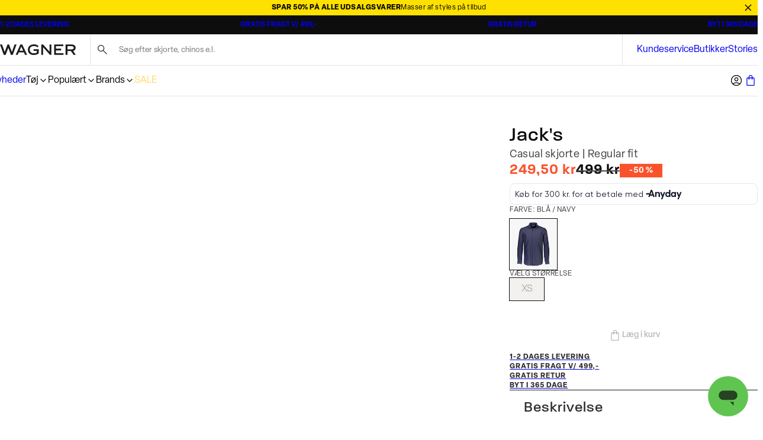

--- FILE ---
content_type: text/html; charset=utf-8
request_url: https://www.wagner.dk/p/jacks-casual-skjorte/3-220098/3-220098navy
body_size: 40622
content:
<!DOCTYPE html><html lang="da-dk"><head><meta charSet="utf-8" data-next-head=""/><meta name="viewport" content="initial-scale=1.0, width=device-width" data-next-head=""/><title data-next-head="">Jack&#x27;s Casual skjorte i Blå | 3-220098 - navy | WAGNER</title><meta name="description" content="Blå Casual skjorte | Regular fit. Gratis fragt v/ 499,- og hurtig levering. 3-220098 - navy." data-next-head=""/><link rel="canonical" href="https://www.wagner.dk/p/jacks-casual-skjorte/3-220098/3-220098navy" data-next-head=""/><link rel="alternate" hrefLang="x-default" href="https://www.wagner.dk/p/jacks-casual-skjorte/3-220098/3-220098navy" data-next-head=""/><meta property="og:type" content="website" data-next-head=""/><meta property="og:url" content="https://www.wagner.dk/p/jacks-casual-skjorte/3-220098/3-220098navy" data-next-head=""/><meta property="og:locale" content="da-dk" data-next-head=""/><meta property="og:site_name" content="Wagner - Herretøj - Hurtig levering og gratis retur" data-next-head=""/><meta name="theme-color" content="#000" data-next-head=""/><meta name="mobile-web-app-capable" content="yes" data-next-head=""/><meta name="application-name" content="Wagner" data-next-head=""/><meta name="apple-mobile-web-app-title" content="Wagner" data-next-head=""/><meta name="apple-mobile-web-app-status-bar-style" content="black-translucent" data-next-head=""/><meta name="apple-mobile-web-app-capable" content="yes" data-next-head=""/><link rel="manifest" href="/assets/wagner-favicon/manifest.webmanifest" data-next-head=""/><link rel="icon" type="image/x-icon" href="/assets/wagner-favicon/favicon.ico" data-next-head=""/><link rel="icon" type="image/png" sizes="48x48" href="/assets/wagner-favicon/favicon-48x48.png" data-next-head=""/><link rel="icon" type="image/png" sizes="32x32" href="/assets/wagner-favicon/favicon-32x32.png" data-next-head=""/><link rel="icon" type="image/png" sizes="16x16" href="/assets/wagner-favicon/favicon-16x16.png" data-next-head=""/><link rel="apple-touch-startup-image" media="(device-width: 428px) and (device-height: 926px) and (-webkit-device-pixel-ratio: 3) and (orientation: portrait)" href="/assets/wagner-favicon/apple-touch-startup-image-1284x2778.png" data-next-head=""/><link rel="apple-touch-startup-image" media="(device-width: 428px) and (device-height: 926px) and (-webkit-device-pixel-ratio: 3) and (orientation: landscape)" href="/assets/wagner-favicon/apple-touch-startup-image-2778x1284.png" data-next-head=""/><link rel="apple-touch-startup-image" media="(device-width: 390px) and (device-height: 844px) and (-webkit-device-pixel-ratio: 3) and (orientation: portrait)" href="/assets/wagner-favicon/apple-touch-startup-image-1170x2532.png" data-next-head=""/><link rel="apple-touch-startup-image" media="(device-width: 390px) and (device-height: 844px) and (-webkit-device-pixel-ratio: 3) and (orientation: landscape)" href="/assets/wagner-favicon/apple-touch-startup-image-2532x1170.png" data-next-head=""/><link rel="apple-touch-startup-image" media="(device-width: 320px) and (device-height: 568px) and (-webkit-device-pixel-ratio: 2) and (orientation: portrait)" href="/assets/wagner-favicon/apple-touch-startup-image-640x1136.png" data-next-head=""/><link rel="apple-touch-icon" sizes="76x76" href="/assets/wagner-favicon/apple-touch-icon-76x76.png" data-next-head=""/><link rel="apple-touch-icon" sizes="72x72" href="/assets/wagner-favicon/apple-touch-icon-72x72.png" data-next-head=""/><link rel="apple-touch-icon" sizes="60x60" href="/assets/wagner-favicon/apple-touch-icon-60x60.png" data-next-head=""/><link rel="apple-touch-icon" sizes="57x57" href="/assets/wagner-favicon/apple-touch-icon-57x57.png" data-next-head=""/><link rel="apple-touch-icon" sizes="180x180" href="/assets/wagner-favicon/apple-touch-icon-180x180.png" data-next-head=""/><link rel="apple-touch-icon" sizes="167x167" href="/assets/wagner-favicon/apple-touch-icon-167x167.png" data-next-head=""/><link rel="apple-touch-icon" sizes="152x152" href="/assets/wagner-favicon/apple-touch-icon-152x152.png" data-next-head=""/><link rel="apple-touch-icon" sizes="144x144" href="/assets/wagner-favicon/apple-touch-icon-144x144.png" data-next-head=""/><link rel="apple-touch-icon" sizes="120x120" href="/assets/wagner-favicon/apple-touch-icon-120x120.png" data-next-head=""/><link rel="apple-touch-icon" sizes="114x114" href="/assets/wagner-favicon/apple-touch-icon-114x114.png" data-next-head=""/><meta name="image" content="https://images.pwtapi.com/257679.jpg?mediaformatid=50108&amp;destinationid=10016&amp;timestamp=2024-05-13T18:21:20.403+00:00&amp;function=resize&amp;mimeType=image%2Fjpeg&amp;aspectType=1&amp;quality=75&amp;cH=1152&amp;cW=768&amp;gravity=Center" data-next-head=""/><meta property="og:image" content="https://images.pwtapi.com/257679.jpg?mediaformatid=50108&amp;destinationid=10016&amp;timestamp=2024-05-13T18:21:20.403+00:00&amp;function=resize&amp;mimeType=image%2Fjpeg&amp;aspectType=1&amp;quality=75&amp;cH=1152&amp;cW=768&amp;gravity=Center" data-next-head=""/><link rel="preload" as="image" imageSrcSet="https://images.pwtapi.com/257679.jpg?mediaformatid=50108&amp;destinationid=10016&amp;timestamp=2024-05-13T18:21:20.403+00:00&amp;function=resize&amp;mimeType=image%2Fjpeg&amp;aspectType=1&amp;quality=80&amp;cH=384&amp;cW=256&amp;gravity=Center 256w, https://images.pwtapi.com/257679.jpg?mediaformatid=50108&amp;destinationid=10016&amp;timestamp=2024-05-13T18:21:20.403+00:00&amp;function=resize&amp;mimeType=image%2Fjpeg&amp;aspectType=1&amp;quality=80&amp;cH=576&amp;cW=384&amp;gravity=Center 384w, https://images.pwtapi.com/257679.jpg?mediaformatid=50108&amp;destinationid=10016&amp;timestamp=2024-05-13T18:21:20.403+00:00&amp;function=resize&amp;mimeType=image%2Fjpeg&amp;aspectType=1&amp;quality=80&amp;cH=960&amp;cW=640&amp;gravity=Center 640w, https://images.pwtapi.com/257679.jpg?mediaformatid=50108&amp;destinationid=10016&amp;timestamp=2024-05-13T18:21:20.403+00:00&amp;function=resize&amp;mimeType=image%2Fjpeg&amp;aspectType=1&amp;quality=80&amp;cH=1152&amp;cW=768&amp;gravity=Center 768w, https://images.pwtapi.com/257679.jpg?mediaformatid=50108&amp;destinationid=10016&amp;timestamp=2024-05-13T18:21:20.403+00:00&amp;function=resize&amp;mimeType=image%2Fjpeg&amp;aspectType=1&amp;quality=80&amp;cH=1620&amp;cW=1080&amp;gravity=Center 1080w, https://images.pwtapi.com/257679.jpg?mediaformatid=50108&amp;destinationid=10016&amp;timestamp=2024-05-13T18:21:20.403+00:00&amp;function=resize&amp;mimeType=image%2Fjpeg&amp;aspectType=1&amp;quality=80&amp;cH=2160&amp;cW=1440&amp;gravity=Center 1440w, https://images.pwtapi.com/257679.jpg?mediaformatid=50108&amp;destinationid=10016&amp;timestamp=2024-05-13T18:21:20.403+00:00&amp;function=resize&amp;mimeType=image%2Fjpeg&amp;aspectType=1&amp;quality=80&amp;cH=2880&amp;cW=1920&amp;gravity=Center 1920w" imageSizes="(max-width: 767px) 70vw, (min-width: 768px) 22vw, (min-width: 1024px) 30vw, 30vw" fetchpriority="high" data-next-head=""/><link rel="preload" as="image" imageSrcSet="https://images.pwtapi.com/257680.jpg?mediaformatid=50108&amp;destinationid=10016&amp;timestamp=2024-05-13T18:21:20.4+00:00&amp;function=resize&amp;mimeType=image%2Fjpeg&amp;aspectType=1&amp;quality=80&amp;cH=384&amp;cW=256&amp;gravity=Center 256w, https://images.pwtapi.com/257680.jpg?mediaformatid=50108&amp;destinationid=10016&amp;timestamp=2024-05-13T18:21:20.4+00:00&amp;function=resize&amp;mimeType=image%2Fjpeg&amp;aspectType=1&amp;quality=80&amp;cH=576&amp;cW=384&amp;gravity=Center 384w, https://images.pwtapi.com/257680.jpg?mediaformatid=50108&amp;destinationid=10016&amp;timestamp=2024-05-13T18:21:20.4+00:00&amp;function=resize&amp;mimeType=image%2Fjpeg&amp;aspectType=1&amp;quality=80&amp;cH=960&amp;cW=640&amp;gravity=Center 640w, https://images.pwtapi.com/257680.jpg?mediaformatid=50108&amp;destinationid=10016&amp;timestamp=2024-05-13T18:21:20.4+00:00&amp;function=resize&amp;mimeType=image%2Fjpeg&amp;aspectType=1&amp;quality=80&amp;cH=1152&amp;cW=768&amp;gravity=Center 768w, https://images.pwtapi.com/257680.jpg?mediaformatid=50108&amp;destinationid=10016&amp;timestamp=2024-05-13T18:21:20.4+00:00&amp;function=resize&amp;mimeType=image%2Fjpeg&amp;aspectType=1&amp;quality=80&amp;cH=1620&amp;cW=1080&amp;gravity=Center 1080w, https://images.pwtapi.com/257680.jpg?mediaformatid=50108&amp;destinationid=10016&amp;timestamp=2024-05-13T18:21:20.4+00:00&amp;function=resize&amp;mimeType=image%2Fjpeg&amp;aspectType=1&amp;quality=80&amp;cH=2160&amp;cW=1440&amp;gravity=Center 1440w, https://images.pwtapi.com/257680.jpg?mediaformatid=50108&amp;destinationid=10016&amp;timestamp=2024-05-13T18:21:20.4+00:00&amp;function=resize&amp;mimeType=image%2Fjpeg&amp;aspectType=1&amp;quality=80&amp;cH=2880&amp;cW=1920&amp;gravity=Center 1920w" imageSizes="(max-width: 767px) 70vw, (min-width: 768px) 22vw, (min-width: 1024px) 30vw, 30vw" fetchpriority="high" data-next-head=""/><link rel="preconnect" href="https://images.pwtapi.com"/><link rel="preconnect" href="https://p.typekit.net"/><link rel="preconnect" href="https://use.typekit.net"/><script></script><link rel='preload' href='https://use.typekit.net/bju5qeb.css' as='style' onload="this.onload=null;this.rel='stylesheet'"/><script></script><style data-emotion="css-global ivmh3q">html,body,div,span,applet,object,iframe,h1,h2,h3,h4,h5,h6,p,blockquote,pre,a,abbr,acronym,address,big,cite,code,del,dfn,em,img,ins,kbd,q,s,samp,small,strike,strong,sub,sup,tt,var,b,u,i,center,dl,dt,dd,ol,ul,li,fieldset,form,label,legend,table,caption,tbody,tfoot,thead,tr,th,td,article,aside,canvas,details,embed,figure,figcaption,footer,header,hgroup,menu,nav,output,ruby,section,summary,time,mark,audio,video{margin:0;padding:0;border:0;font-size:100%;font:inherit;vertical-align:baseline;}article,aside,details,figcaption,figure,footer,header,hgroup,menu,nav,section{display:block;}body{line-height:1;}ol,ul{list-style:none;}blockquote,q{quotes:none;}blockquote:before,blockquote:after,q:before,q:after{content:'';content:none;}table{border-collapse:collapse;border-spacing:0;}#__next{display:-webkit-box;display:-webkit-flex;display:-ms-flexbox;display:flex;-webkit-flex-direction:column;-ms-flex-direction:column;flex-direction:column;-webkit-flex:1;-ms-flex:1;flex:1;}html{box-sizing:border-box;overflow-y:scroll;height:-webkit-fill-available;}html.noScroll body{position:initial!important;overflow:initial!important;height:initial!important;}*,*:before,*:after{box-sizing:inherit;}body{min-height:100vh;min-height:-webkit-fill-available;margin:0;display:-webkit-box;display:-webkit-flex;display:-ms-flexbox;display:flex;-webkit-flex-direction:column;-ms-flex-direction:column;flex-direction:column;}:where(a,button):not(:disabled){cursor:pointer;color:inherit;}ul{list-style:none;}*:focus:not(:focus-visible){outline:none;}@font-face{font-family:"neue-haas-grotesk-text-fallback";size-adjust:104%;font-weight:400;src:local("arial");}@font-face{font-family:"neue-haas-grotesk-text-fallback";size-adjust:107%;font-weight:500;src:local("arial");}@font-face{font-family:"neue-haas-grotesk-text-fallback";size-adjust:108%;font-weight:700;src:local("arial");}@font-face{font-family:"futura-pt-fallback";font-weight:400;src:local("arial");letter-spacing:-0.1px;}@font-face{font-family:"futura-pt-fallback";font-weight:500;letter-spacing:-0.65px;word-spacing:1.6px;src:local("arial");}@font-face{font-family:"futura-pt-fallback";font-weight:700;letter-spacing:0.5px;word-spacing:2px;src:local("arial");}@font-face{font-family:'HKGrotesk';font-weight:400;font-display:swap;src:local('HKGrotesk Regular'),local('HKGrotesk-Regular'),url('/assets/fonts/HKGrotesk/HKGrotesk-Regular.woff2') format('woff2'),url('/assets/fonts/HKGrotesk/HKGrotesk-Regular.woff') format('woff');}@font-face{font-family:'HKGrotesk';font-weight:400;font-style:italic;font-display:swap;src:local('HKGrotesk Italic'),local('HKGrotesk-Italic'),url('/assets/fonts/HKGrotesk/HKGrotesk-Italic.woff2') format('woff2'),url('/assets/fonts/HKGrotesk/HKGrotesk-Italic.woff') format('woff');}@font-face{font-family:'HKGrotesk';font-weight:500;font-display:swap;src:local('HKGrotesk Medium'),local('HKGrotesk-Medium'),url('/assets/fonts/HKGrotesk/HKGrotesk-Medium.woff2') format('woff2'),url('/assets/fonts/HKGrotesk/HKGrotesk-Medium.woff') format('woff');}@font-face{font-family:'HKGrotesk';font-weight:500;font-style:italic;font-display:swap;src:local('HKGrotesk MediumItalic'),local('HKGrotesk-MediumItalic'),url('/assets/fonts/HKGrotesk/HKGrotesk-MediumItalic.woff2') format('woff2'),url('/assets/fonts/HKGrotesk/HKGrotesk-MediumItalic.woff') format('woff');}@font-face{font-family:'HKGrotesk';font-weight:600;font-display:swap;src:local('HKGrotesk SemiBold'),local('HKGrotesk-SemiBold'),url('/assets/fonts/HKGrotesk/HKGrotesk-SemiBold.woff2') format('woff2'),url('/assets/fonts/HKGrotesk/HKGrotesk-SemiBold.woff') format('woff');}@font-face{font-family:'HKGrotesk';font-weight:600;font-style:italic;font-display:swap;src:local('HKGrotesk SemiBoldItalic'),local('HKGrotesk-SemiBoldItalic'),url('/assets/fonts/HKGrotesk/HKGrotesk-SemiBoldItalic.woff2') format('woff2'),url('/assets/fonts/HKGrotesk/HKGrotesk-SemiBoldItalic.woff') format('woff');}@font-face{font-family:'HKGrotesk-fallback';size-adjust:106%;font-weight:400;src:local("arial");}@font-face{font-family:'HKGrotesk-fallback';size-adjust:106%;font-weight:400;font-style:italic;src:local("arial");}@font-face{font-family:'HKGrotesk-fallback';size-adjust:106%;font-weight:500;src:local("arial");}@font-face{font-family:'HKGrotesk-fallback';size-adjust:106%;font-weight:500;font-style:italic;src:local("arial");}@font-face{font-family:'HKGrotesk-fallback';size-adjust:106%;font-weight:600;src:local("arial");}@font-face{font-family:'HKGrotesk-fallback';size-adjust:106%;font-weight:600;font-style:italic;src:local("arial");}@font-face{font-family:"elza-fallback";size-adjust:96%;font-weight:400;src:local("arial");}@font-face{font-family:"elza-fallback";size-adjust:98%;font-weight:500;src:local("arial");}@font-face{font-family:"elza-fallback";size-adjust:105%;font-weight:600;src:local("arial");}@font-face{font-family:"elza-fallback";size-adjust:108%;font-weight:700;src:local("arial");}@font-face{font-family:"paralucent-fallback";size-adjust:94%;font-weight:300;letter-spacing:1.9px;src:local("arial");}@font-face{font-family:"paralucent-fallback";size-adjust:96%;font-weight:500;letter-spacing:2px;src:local("arial");}@font-face{font-family:"paralucent-fallback";size-adjust:98%;font-weight:600;letter-spacing:2.1px;src:local("arial");}@font-face{font-family:"paralucent-fallback";size-adjust:100%;font-weight:700;letter-spacing:2.2px;src:local("arial");}@font-face{font-family:"EB Garamond fallback";font-weight:400;src:local("arial");}@font-face{font-family:"EB Garamond fallback";size-adjust:106%;font-weight:500;src:local("arial");}@font-face{font-family:"EB Garamond fallback";size-adjust:106%;font-weight:600;src:local("arial");}@font-face{font-family:"EB Garamond fallback";size-adjust:106%;font-weight:700;src:local("arial");}@font-face{font-family:'Avenir Roman';font-weight:400;font-display:swap;src:local('Avenir Roman'),local('Avenir-Roman'),url('/assets/fonts/Avenir/Avenir-Roman.woff2') format('woff2'),url('/assets/fonts/Avenir/Avenir-Roman.woff') format('woff');}@font-face{font-family:'Avenir Roman fallback';size-adjust:106%;font-weight:400;src:local("arial");}@font-face{font-family:"Open Sans fallback";size-adjust:100%;font-weight:400;src:local("Arial");}@font-face{font-family:"Open Sans fallback";size-adjust:100%;font-weight:500;src:local("Arial");}@font-face{font-family:"Open Sans fallback";size-adjust:100%;font-weight:600;src:local("Arial");}@font-face{font-family:"Open Sans fallback";size-adjust:100%;font-weight:700;src:local("Arial");}</style><link rel="preload" href="/_next/static/css/13d8da7023a0a2da.css" as="style"/><link rel="stylesheet" href="/_next/static/css/13d8da7023a0a2da.css" data-n-g=""/><link rel="preload" href="/_next/static/css/7df4aed65d95e0cb.css" as="style"/><link rel="stylesheet" href="/_next/static/css/7df4aed65d95e0cb.css" data-n-p=""/><link rel="preload" href="/_next/static/css/1584ad8aa3868ed1.css" as="style"/><link rel="stylesheet" href="/_next/static/css/1584ad8aa3868ed1.css"/><link rel="preload" href="/_next/static/css/ab2ec32ce6df50ea.css" as="style"/><link rel="stylesheet" href="/_next/static/css/ab2ec32ce6df50ea.css"/><link rel="preload" href="/_next/static/css/3296eb61a590d2a3.css" as="style"/><link rel="stylesheet" href="/_next/static/css/3296eb61a590d2a3.css"/><link rel="preload" href="/_next/static/css/bcb90ee7600b901a.css" as="style"/><link rel="stylesheet" href="/_next/static/css/bcb90ee7600b901a.css"/><link rel="preload" href="/_next/static/css/fa2df510bf9d8932.css" as="style"/><link rel="stylesheet" href="/_next/static/css/fa2df510bf9d8932.css"/><link rel="preload" href="/_next/static/css/89e460bcf00522fd.css" as="style"/><link rel="stylesheet" href="/_next/static/css/89e460bcf00522fd.css"/><noscript data-n-css=""></noscript><script defer="" nomodule="" src="/_next/static/chunks/polyfills-42372ed130431b0a.js"></script><script defer="" src="/_next/static/chunks/1926-b9145e5cafb1086e.js"></script><script defer="" src="/_next/static/chunks/7215-495bdeb9eb01e15f.js"></script><script defer="" src="/_next/static/chunks/6852-989ce94aac6ea7ea.js"></script><script defer="" src="/_next/static/chunks/9542.cf5d6f31916278c1.js"></script><script defer="" src="/_next/static/chunks/2014-8f4b386bf3a87f49.js"></script><script defer="" src="/_next/static/chunks/4109-3b4661bcbcba9b48.js"></script><script defer="" src="/_next/static/chunks/5759.ef0c747fbb6d1396.js"></script><script defer="" src="/_next/static/chunks/5122.eb97c9cd8c8ea32c.js"></script><script defer="" src="/_next/static/chunks/8683.54f995f22e9ebca5.js"></script><script defer="" src="/_next/static/chunks/5269.bd7472c97fcb7bff.js"></script><script defer="" src="/_next/static/chunks/6837.6ded2beac7c88071.js"></script><script defer="" src="/_next/static/chunks/4744.3817dded3f50118e.js"></script><script defer="" src="/_next/static/chunks/1822.0f96d5ad9f2c443c.js"></script><script src="/_next/static/chunks/webpack-53684fc20fca96e4.js" defer=""></script><script src="/_next/static/chunks/framework-528882d28aff927e.js" defer=""></script><script src="/_next/static/chunks/main-0de7a457945abda6.js" defer=""></script><script src="/_next/static/chunks/pages/_app-5e833dc48d1c39df.js" defer=""></script><script src="/_next/static/chunks/5084-dd34eaf3ea282d58.js" defer=""></script><script src="/_next/static/chunks/9357-5848214b45de13ce.js" defer=""></script><script src="/_next/static/chunks/564-9ea83fc252c974fc.js" defer=""></script><script src="/_next/static/chunks/7217-5d0ec6af48e8265f.js" defer=""></script><script src="/_next/static/chunks/363-f3fc9fcbfad45bf4.js" defer=""></script><script src="/_next/static/chunks/pages/p/%5BproductName%5D/%5BproductId%5D/%5BvariantId%5D-460a663f000711b6.js" defer=""></script><script src="/_next/static/o_MORGQQXWPuWRKioO9xD/_buildManifest.js" defer=""></script><script src="/_next/static/o_MORGQQXWPuWRKioO9xD/_ssgManifest.js" defer=""></script></head><body class="theme-solidMarble no-js"><script>document.body.className = document.body.className.replace('no-js', 'js');</script><noscript><iframe src="https://gtm.wagner.dk/ns.html?id=GTM-5423C4X" height="0" width="0" style="display: none; visibility: hidden;" /></iframe></noscript><div id="__next"><div class="topbar-campaign_root__PDtYs" style="background-color:#fee101"><a class="topbar-campaign_content__mmXwh" href="/kampagner/sale"><p class="topbar-campaign_title__yiIcZ topbar-campaign_textRoot__6Kiba typography_variant-bodySm__Y5QHt typography_bodyShared__Jtpz3" style="color:#000000">SPAR 50% PÅ ALLE UDSALGSVARER</p><p class="topbar-campaign_text__tamQV topbar-campaign_textRoot__6Kiba typography_variant-bodySm__Y5QHt typography_bodyShared__Jtpz3" style="color:#000000">Masser af styles på tilbud</p></a><button class="topbar-campaign_button__tWS41 cleanButton" style="color:#000000"><svg xmlns="http://www.w3.org/2000/svg" width="1em" height="1em" fill="none" viewBox="0 0 24 24"><path stroke="currentColor" stroke-linecap="square" stroke-width="2" d="m5 5.222 13.14 13.14M5 18.736 18.736 5"></path></svg></button></div><dialog class="modal_drawerRightRoot__PIqh5 modal_rootComposer__l5kh_ modal_drawerComposer__JCVBy modal_removeBorders___pIpz"></dialog><style data-emotion="css-global 16qgxw">html{background-color:#FFFFFF;}body,input{font-family:"elza","elza-fallback";}*::selection{background:#0D0D0D;color:#FFFFFF;}*:focus-visible{outline-offset:1px;outline-style:solid;outline-color:#236DF9;outline-width:2px;}</style><div class="n11-meta_root__qALGl"><ul class="usp_root__VXE3H"><li class="usp_item__r0jer usp_active__ICPIR"><a href="https://kundecenter.wagner.dk/hc/da/sections/17234604888221-Levering" class="usp_link__Dnyww" target="_blank" rel="noopener noreferrer">1-2 DAGES LEVERING</a></li><li class="usp_item__r0jer usp_inactive__jAyCY"><a href="https://kundecenter.wagner.dk/hc/da/articles/17392124234269-Fragt-og-leveringspriser" class="usp_link__Dnyww" target="_blank" rel="noopener noreferrer">GRATIS FRAGT V/ 499,-</a></li><li class="usp_item__r0jer usp_inactive__jAyCY"><a href="https://kundecenter.wagner.dk/hc/da/articles/17474983928221-S%C3%A5dan-returnerer-du" class="usp_link__Dnyww" target="_blank" rel="noopener noreferrer">GRATIS RETUR</a></li><li class="usp_item__r0jer usp_inactive__jAyCY"><a href="https://kundecenter.wagner.dk/hc/da/articles/17475095322653-Regler-for-returnering" class="usp_link__Dnyww" target="_blank" rel="noopener noreferrer">BYT I 365 DAGE</a></li></ul></div><header class="header-wrapper_root__33kgA"><div class="n21-header_root__dD6_Y"><div class="container_root__p_sTF header-wrapper_innerRoot__7ssDT n21-header_innerWrapper__iCpSN container_hasGutter__y3_SU container_spacingTop-none__NtL6O container_spacingBottom-none__x8eOa"><div class="n21-header_logoWrapper__xdPLO"><button class="cleanButton back-button_root__rLvXf"><svg xmlns="http://www.w3.org/2000/svg" width="1em" height="1em" fill="none" viewBox="0 0 24 24"><g stroke="currentColor" stroke-linecap="square" stroke-width="2"><path d="M23 12H2M9 20l-8-8 8-8"></path></g></svg></button><div class="header-logo_root__J8hZK"><style data-emotion="css ytumd6">.css-ytumd6{-webkit-text-decoration:none;text-decoration:none;}</style><a class="css-ytumd6 e5lja3t3" aria-label="Tilbage til startsiden" href="/"><style data-emotion="css 1x89cvs">@media (min-width: 1024px){.css-1x89cvs{display:none;}}</style><div display="none" class="css-1x89cvs ekprlsj0"><style data-emotion="css 1teczdv">.css-1teczdv{display:-webkit-box;display:-webkit-flex;display:-ms-flexbox;display:flex;-webkit-align-items:center;-webkit-box-align:center;-ms-flex-align:center;align-items:center;-webkit-user-select:none;-moz-user-select:none;-ms-user-select:none;user-select:none;fill:#1C1A1A;fill:#FFFFFF;}.css-1teczdv svg{width:30px;height:30px;}.css-1teczdv path{fill:#1C1A1A;}.css-1teczdv path{fill:#FFFFFF;}</style><div class="css-1teczdv e183ymda0"><svg xmlns="http://www.w3.org/2000/svg" width="1em" height="1em" fill="none" viewBox="0 0 1920 1920"><circle cx="960" cy="960" r="960" fill="#000"></circle><path fill="#fff" d="m1449.39 558-209.82 583.65L1023.26 558H899.286l-216.205 583.65L475.471 558H318l289.266 804.83h150.859l205.406-547.254 202.319 547.254h143.26L1601.79 558z"></path></svg></div></div><style data-emotion="css hd5v0">.css-hd5v0{display:none;}@media (min-width: 1024px){.css-hd5v0{display:block;}}</style><div display="block" class="css-hd5v0 ekprlsj0"><style data-emotion="css 149vhn8">.css-149vhn8{display:-webkit-box;display:-webkit-flex;display:-ms-flexbox;display:flex;-webkit-align-items:center;-webkit-box-align:center;-ms-flex-align:center;align-items:center;-webkit-user-select:none;-moz-user-select:none;-ms-user-select:none;user-select:none;fill:#1C1A1A;}@media (min-width: 1024px){.css-149vhn8 svg{width:clamp(
                6.75rem,
                3.046875vw + 5.53125rem,
                12.875rem
            );height:clamp(
                0.9375rem,
                0.46875vw + 0.75rem,
                1.875rem
            );}}.css-149vhn8 path{fill:#1C1A1A;}</style><div height="clamp(
                0.9375rem,
                0.46875vw + 0.75rem,
                1.875rem
            )" width="clamp(
                6.75rem,
                3.046875vw + 5.53125rem,
                12.875rem
            )" class="css-149vhn8 e183ymda0"><svg xmlns="http://www.w3.org/2000/svg" viewBox="0 0 738.33 103.58" width="1em" height="1em"><path d="m141.86 1.39-26.31 73.1-27.12-73.1H72.89l-27.12 73.1-26.02-73.1H0l36.27 100.8h18.92l25.75-68.55 25.37 68.55h17.96l36.71-100.8zM327.57 63.98h32.12v15.64s-12 7.62-31.02 7.62c-21.33 0-38.78-11.49-38.78-36s17.45-34.89 40.72-34.89 35.96 12.57 35.96 12.57l8.14-13.76s-8.29-7.19-17.53-10.69C349.43 1.54 341.68 0 330.33 0c-28.8 0-58.73 15.79-58.73 51.79s25.21 51.79 57.06 51.79 48.75-15.51 48.75-15.51V47.64h-49.85v16.34ZM483.5 72.42 420.09 1.39h-17.88v100.8h17.45V27.14l67.06 75.05h14.24V1.39H483.5zM545.41 58.71h50.12V42.37h-50.12V17.73h71.87V1.39h-90.16v100.8h91.4V85.86h-73.11zM712.54 64.79c14.44-3.95 24.38-16.2 24.38-32.43S724.17 1.39 700.09 1.39H638.6v100.8h18.28v-37.4h34.06l26.32 37.4h21.08l-25.79-37.4Zm-55.26-16.33V17.73h43.34c9.98 0 18 6.59 18 15.32s-8.02 15.42-18 15.42h-43.34ZM198.4 1.39 153.26 102.2h18.65l10.72-23.82h50.72l10.75 23.82h19.69L216.94 1.39zm-8.65 61.2 18.21-40.47 18.27 40.47z"></path></svg></div></div></a></div></div><div class="n25-search-bar_root__wpRK0 n21-header_search__NgtAk"><a class="n25-search-bar_link__Z5muL" href="/searchpage"><span style="position:absolute;border:0;width:1px;height:1px;padding:0;margin:-1px;overflow:hidden;clip:rect(0, 0, 0, 0);white-space:nowrap;word-wrap:normal">Søg her...</span></a><input type="search" id="headerSearchField" aria-label="Søg efter skjorte, chinos e.l." class="n25-search-bar_input__gJl4j" placeholder="Søg efter skjorte, chinos e.l." value=""/><svg xmlns="http://www.w3.org/2000/svg" width="1em" height="1em" fill="none" viewBox="0 0 24 24" aria-hidden="true" class="n25-search-bar_icon___lxgk"><path fill="#322F31" d="m19.067 19.977-5.956-5.956a6 6 0 0 1-1.644.882 5.6 5.6 0 0 1-1.847.312q-2.34 0-3.978-1.638T4.004 9.601t1.638-3.977 3.976-1.64 3.977 1.639 1.64 3.978q0 .98-.322 1.875a6 6 0 0 1-.873 1.616l5.956 5.956zM9.62 13.915q1.808 0 3.062-1.254T13.935 9.6 12.68 6.538 9.619 5.284 6.558 6.538 5.304 9.6t1.254 3.061 3.061 1.254"></path></svg></div><span class="n25-search-bar_subMenuTitle__38Ebf"></span><ul class="meta-list_root__jhGoC n21-header_metaList__iztim"><li class="meta-list_item__e_3Kj"><a href="https://kundecenter.wagner.dk/hc/da" class="meta-list_link__mRfet hover-effect-underline-center" target="_blank" rel="noopener noreferrer">Kundeservice</a></li><li class="meta-list_item__e_3Kj"><a class="meta-list_link__mRfet hover-effect-underline-center" href="/butikker">Butikker</a></li><li class="meta-list_item__e_3Kj"><a class="meta-list_link__mRfet hover-effect-underline-center" href="/stories">Stories</a></li></ul><nav class="mega-menu_root__KtWwC n21-header_megaMenu__fGJYy"><div class="mega-menu_menuWrapper__iEKMX"><ul class="item-list_root__mZu9e"><li><a class="navigation-item_itemLink__ZRXdc navigation-item_root__ZPrcY" href="/nyheder">Nyheder</a></li><li><button class="cleanButton navigation-item_itemButton__msWen navigation-item_root__ZPrcY">Tøj<svg xmlns="http://www.w3.org/2000/svg" width="1em" height="1em" fill="none" viewBox="0 0 24 24" aria-hidden="true"><path stroke="currentColor" stroke-linecap="square" stroke-width="2" d="m9 18 6-6-6-6"></path></svg></button></li><li><button class="cleanButton navigation-item_itemButton__msWen navigation-item_root__ZPrcY">Populært<svg xmlns="http://www.w3.org/2000/svg" width="1em" height="1em" fill="none" viewBox="0 0 24 24" aria-hidden="true"><path stroke="currentColor" stroke-linecap="square" stroke-width="2" d="m9 18 6-6-6-6"></path></svg></button></li><li><button class="cleanButton navigation-item_itemButton__msWen navigation-item_root__ZPrcY">Brands<svg xmlns="http://www.w3.org/2000/svg" width="1em" height="1em" fill="none" viewBox="0 0 24 24" aria-hidden="true"><path stroke="currentColor" stroke-linecap="square" stroke-width="2" d="m9 18 6-6-6-6"></path></svg></button></li><li><a class="navigation-item_itemLink__ZRXdc navigation-item_root__ZPrcY" style="color:#ffd966" href="/kampagner/sale">SALE</a></li></ul><ul class="mega-menu_promotedList__4L1O4 custom-scrollbar-thin"><li><a class="promoted-item_root__g3lF3" href="/nyheder"><img alt="Efterårs nyheder" name="30-203248a-dustyarmy (3)" loading="lazy" width="800" height="800" decoding="async" data-nimg="1" class="" style="color:transparent;object-position:40% 42.99065420560748%;object-fit:cover" sizes="((min-width: 1024px)) 50vw, 30vw" srcSet="https://images.pwtapi.com/289527.jpg?mediaformatid=50108&amp;destinationid=10016&amp;timestamp=2025-09-23T07:30:55.7400000&amp;function=resize&amp;mimeType=image%2Fjpeg&amp;aspectType=1&amp;quality=80&amp;width=256 256w, https://images.pwtapi.com/289527.jpg?mediaformatid=50108&amp;destinationid=10016&amp;timestamp=2025-09-23T07:30:55.7400000&amp;function=resize&amp;mimeType=image%2Fjpeg&amp;aspectType=1&amp;quality=80&amp;width=384 384w, https://images.pwtapi.com/289527.jpg?mediaformatid=50108&amp;destinationid=10016&amp;timestamp=2025-09-23T07:30:55.7400000&amp;function=resize&amp;mimeType=image%2Fjpeg&amp;aspectType=1&amp;quality=80&amp;width=640 640w, https://images.pwtapi.com/289527.jpg?mediaformatid=50108&amp;destinationid=10016&amp;timestamp=2025-09-23T07:30:55.7400000&amp;function=resize&amp;mimeType=image%2Fjpeg&amp;aspectType=1&amp;quality=80&amp;width=768 768w, https://images.pwtapi.com/289527.jpg?mediaformatid=50108&amp;destinationid=10016&amp;timestamp=2025-09-23T07:30:55.7400000&amp;function=resize&amp;mimeType=image%2Fjpeg&amp;aspectType=1&amp;quality=80&amp;width=1080 1080w, https://images.pwtapi.com/289527.jpg?mediaformatid=50108&amp;destinationid=10016&amp;timestamp=2025-09-23T07:30:55.7400000&amp;function=resize&amp;mimeType=image%2Fjpeg&amp;aspectType=1&amp;quality=80&amp;width=1440 1440w, https://images.pwtapi.com/289527.jpg?mediaformatid=50108&amp;destinationid=10016&amp;timestamp=2025-09-23T07:30:55.7400000&amp;function=resize&amp;mimeType=image%2Fjpeg&amp;aspectType=1&amp;quality=80&amp;width=1920 1920w" src="https://images.pwtapi.com/289527.jpg?mediaformatid=50108&amp;destinationid=10016&amp;timestamp=2025-09-23T07:30:55.7400000&amp;function=resize&amp;mimeType=image%2Fjpeg&amp;aspectType=1&amp;quality=80&amp;width=1920"/><p class="promoted-item_text__TtS1A">Efterårs nyheder</p></a></li><li><a class="promoted-item_root__g3lF3" href="/herretoej/jakker"><img alt="Jakker" name="30-400325-white-30-800229-midgreymel-30-301149-army (1)" loading="lazy" width="800" height="800" decoding="async" data-nimg="1" class="" style="color:transparent;object-position:40% 31.775700934579437%;object-fit:cover" sizes="((min-width: 1024px)) 50vw, 30vw" srcSet="https://images.pwtapi.com/289557.jpg?mediaformatid=50108&amp;destinationid=10016&amp;timestamp=2025-09-23T07:30:55.7400000&amp;function=resize&amp;mimeType=image%2Fjpeg&amp;aspectType=1&amp;quality=80&amp;width=256 256w, https://images.pwtapi.com/289557.jpg?mediaformatid=50108&amp;destinationid=10016&amp;timestamp=2025-09-23T07:30:55.7400000&amp;function=resize&amp;mimeType=image%2Fjpeg&amp;aspectType=1&amp;quality=80&amp;width=384 384w, https://images.pwtapi.com/289557.jpg?mediaformatid=50108&amp;destinationid=10016&amp;timestamp=2025-09-23T07:30:55.7400000&amp;function=resize&amp;mimeType=image%2Fjpeg&amp;aspectType=1&amp;quality=80&amp;width=640 640w, https://images.pwtapi.com/289557.jpg?mediaformatid=50108&amp;destinationid=10016&amp;timestamp=2025-09-23T07:30:55.7400000&amp;function=resize&amp;mimeType=image%2Fjpeg&amp;aspectType=1&amp;quality=80&amp;width=768 768w, https://images.pwtapi.com/289557.jpg?mediaformatid=50108&amp;destinationid=10016&amp;timestamp=2025-09-23T07:30:55.7400000&amp;function=resize&amp;mimeType=image%2Fjpeg&amp;aspectType=1&amp;quality=80&amp;width=1080 1080w, https://images.pwtapi.com/289557.jpg?mediaformatid=50108&amp;destinationid=10016&amp;timestamp=2025-09-23T07:30:55.7400000&amp;function=resize&amp;mimeType=image%2Fjpeg&amp;aspectType=1&amp;quality=80&amp;width=1440 1440w, https://images.pwtapi.com/289557.jpg?mediaformatid=50108&amp;destinationid=10016&amp;timestamp=2025-09-23T07:30:55.7400000&amp;function=resize&amp;mimeType=image%2Fjpeg&amp;aspectType=1&amp;quality=80&amp;width=1920 1920w" src="https://images.pwtapi.com/289557.jpg?mediaformatid=50108&amp;destinationid=10016&amp;timestamp=2025-09-23T07:30:55.7400000&amp;function=resize&amp;mimeType=image%2Fjpeg&amp;aspectType=1&amp;quality=80&amp;width=1920"/><p class="promoted-item_text__TtS1A">Jakker</p></a></li><li><a class="promoted-item_root__g3lF3" href="/herretoej/bukser/lindbergh-5-pockets"><img alt="Cashmere Touch Pants" name="30-044009" loading="lazy" width="800" height="800" decoding="async" data-nimg="1" class="" style="color:transparent;object-position:50% 50%;object-fit:cover" sizes="((min-width: 1024px)) 50vw, 30vw" srcSet="https://images.pwtapi.com/280709.jpg?mediaformatid=50108&amp;destinationid=10016&amp;timestamp=2024-10-21T12:22:32.2370000&amp;function=resize&amp;mimeType=image%2Fjpeg&amp;aspectType=1&amp;quality=80&amp;width=256 256w, https://images.pwtapi.com/280709.jpg?mediaformatid=50108&amp;destinationid=10016&amp;timestamp=2024-10-21T12:22:32.2370000&amp;function=resize&amp;mimeType=image%2Fjpeg&amp;aspectType=1&amp;quality=80&amp;width=384 384w, https://images.pwtapi.com/280709.jpg?mediaformatid=50108&amp;destinationid=10016&amp;timestamp=2024-10-21T12:22:32.2370000&amp;function=resize&amp;mimeType=image%2Fjpeg&amp;aspectType=1&amp;quality=80&amp;width=640 640w, https://images.pwtapi.com/280709.jpg?mediaformatid=50108&amp;destinationid=10016&amp;timestamp=2024-10-21T12:22:32.2370000&amp;function=resize&amp;mimeType=image%2Fjpeg&amp;aspectType=1&amp;quality=80&amp;width=768 768w, https://images.pwtapi.com/280709.jpg?mediaformatid=50108&amp;destinationid=10016&amp;timestamp=2024-10-21T12:22:32.2370000&amp;function=resize&amp;mimeType=image%2Fjpeg&amp;aspectType=1&amp;quality=80&amp;width=1080 1080w, https://images.pwtapi.com/280709.jpg?mediaformatid=50108&amp;destinationid=10016&amp;timestamp=2024-10-21T12:22:32.2370000&amp;function=resize&amp;mimeType=image%2Fjpeg&amp;aspectType=1&amp;quality=80&amp;width=1440 1440w, https://images.pwtapi.com/280709.jpg?mediaformatid=50108&amp;destinationid=10016&amp;timestamp=2024-10-21T12:22:32.2370000&amp;function=resize&amp;mimeType=image%2Fjpeg&amp;aspectType=1&amp;quality=80&amp;width=1920 1920w" src="https://images.pwtapi.com/280709.jpg?mediaformatid=50108&amp;destinationid=10016&amp;timestamp=2024-10-21T12:22:32.2370000&amp;function=resize&amp;mimeType=image%2Fjpeg&amp;aspectType=1&amp;quality=80&amp;width=1920"/><p class="promoted-item_text__TtS1A">Cashmere Touch Pants</p></a></li><li><a class="promoted-item_root__g3lF3" href="/herretoej/jakker/funktionsjakker"><img alt="Funktionsjakker" name="80-303023navy-80-303010black-80-303018dkarmy (3)" loading="lazy" width="800" height="800" decoding="async" data-nimg="1" class="" style="color:transparent;object-position:50% 50%;object-fit:cover" sizes="((min-width: 1024px)) 50vw, 30vw" srcSet="https://images.pwtapi.com/324947.jpg?mediaformatid=50108&amp;destinationid=10016&amp;timestamp=2025-09-23T07:30:55.7400000&amp;function=resize&amp;mimeType=image%2Fjpeg&amp;aspectType=1&amp;quality=80&amp;width=256 256w, https://images.pwtapi.com/324947.jpg?mediaformatid=50108&amp;destinationid=10016&amp;timestamp=2025-09-23T07:30:55.7400000&amp;function=resize&amp;mimeType=image%2Fjpeg&amp;aspectType=1&amp;quality=80&amp;width=384 384w, https://images.pwtapi.com/324947.jpg?mediaformatid=50108&amp;destinationid=10016&amp;timestamp=2025-09-23T07:30:55.7400000&amp;function=resize&amp;mimeType=image%2Fjpeg&amp;aspectType=1&amp;quality=80&amp;width=640 640w, https://images.pwtapi.com/324947.jpg?mediaformatid=50108&amp;destinationid=10016&amp;timestamp=2025-09-23T07:30:55.7400000&amp;function=resize&amp;mimeType=image%2Fjpeg&amp;aspectType=1&amp;quality=80&amp;width=768 768w, https://images.pwtapi.com/324947.jpg?mediaformatid=50108&amp;destinationid=10016&amp;timestamp=2025-09-23T07:30:55.7400000&amp;function=resize&amp;mimeType=image%2Fjpeg&amp;aspectType=1&amp;quality=80&amp;width=1080 1080w, https://images.pwtapi.com/324947.jpg?mediaformatid=50108&amp;destinationid=10016&amp;timestamp=2025-09-23T07:30:55.7400000&amp;function=resize&amp;mimeType=image%2Fjpeg&amp;aspectType=1&amp;quality=80&amp;width=1440 1440w, https://images.pwtapi.com/324947.jpg?mediaformatid=50108&amp;destinationid=10016&amp;timestamp=2025-09-23T07:30:55.7400000&amp;function=resize&amp;mimeType=image%2Fjpeg&amp;aspectType=1&amp;quality=80&amp;width=1920 1920w" src="https://images.pwtapi.com/324947.jpg?mediaformatid=50108&amp;destinationid=10016&amp;timestamp=2025-09-23T07:30:55.7400000&amp;function=resize&amp;mimeType=image%2Fjpeg&amp;aspectType=1&amp;quality=80&amp;width=1920"/><p class="promoted-item_text__TtS1A">Funktionsjakker</p></a></li><li><a class="promoted-item_root__g3lF3" href="/brands/lindbergh"><img alt="" name="30-349020-navy-30-247074-ltblue-30-972033-camel-30-049020-navy (2)" loading="lazy" width="800" height="800" decoding="async" data-nimg="1" class="" style="color:transparent;object-position:45.625% 33.64485981308411%;object-fit:cover" sizes="((min-width: 1024px)) 50vw, 30vw" srcSet="https://images.pwtapi.com/304050.jpg?mediaformatid=50108&amp;destinationid=10016&amp;timestamp=2025-09-23T07:30:55.7400000&amp;function=resize&amp;mimeType=image%2Fjpeg&amp;aspectType=1&amp;quality=80&amp;width=256 256w, https://images.pwtapi.com/304050.jpg?mediaformatid=50108&amp;destinationid=10016&amp;timestamp=2025-09-23T07:30:55.7400000&amp;function=resize&amp;mimeType=image%2Fjpeg&amp;aspectType=1&amp;quality=80&amp;width=384 384w, https://images.pwtapi.com/304050.jpg?mediaformatid=50108&amp;destinationid=10016&amp;timestamp=2025-09-23T07:30:55.7400000&amp;function=resize&amp;mimeType=image%2Fjpeg&amp;aspectType=1&amp;quality=80&amp;width=640 640w, https://images.pwtapi.com/304050.jpg?mediaformatid=50108&amp;destinationid=10016&amp;timestamp=2025-09-23T07:30:55.7400000&amp;function=resize&amp;mimeType=image%2Fjpeg&amp;aspectType=1&amp;quality=80&amp;width=768 768w, https://images.pwtapi.com/304050.jpg?mediaformatid=50108&amp;destinationid=10016&amp;timestamp=2025-09-23T07:30:55.7400000&amp;function=resize&amp;mimeType=image%2Fjpeg&amp;aspectType=1&amp;quality=80&amp;width=1080 1080w, https://images.pwtapi.com/304050.jpg?mediaformatid=50108&amp;destinationid=10016&amp;timestamp=2025-09-23T07:30:55.7400000&amp;function=resize&amp;mimeType=image%2Fjpeg&amp;aspectType=1&amp;quality=80&amp;width=1440 1440w, https://images.pwtapi.com/304050.jpg?mediaformatid=50108&amp;destinationid=10016&amp;timestamp=2025-09-23T07:30:55.7400000&amp;function=resize&amp;mimeType=image%2Fjpeg&amp;aspectType=1&amp;quality=80&amp;width=1920 1920w" src="https://images.pwtapi.com/304050.jpg?mediaformatid=50108&amp;destinationid=10016&amp;timestamp=2025-09-23T07:30:55.7400000&amp;function=resize&amp;mimeType=image%2Fjpeg&amp;aspectType=1&amp;quality=80&amp;width=1920"/><p class="promoted-item_text__TtS1A">Lindbergh</p></a></li><li><a class="promoted-item_root__g3lF3" href="/brands/bison"><img alt="" name="80-303010-dkarmy-80-202320-army-80-801052-ltsand (5)" loading="lazy" width="800" height="800" decoding="async" data-nimg="1" class="" style="color:transparent;object-position:50% 50%;object-fit:cover" sizes="((min-width: 1024px)) 50vw, 30vw" srcSet="https://images.pwtapi.com/289454.jpg?mediaformatid=50108&amp;destinationid=10016&amp;timestamp=2025-09-23T07:30:55.7400000&amp;function=resize&amp;mimeType=image%2Fjpeg&amp;aspectType=1&amp;quality=80&amp;width=256 256w, https://images.pwtapi.com/289454.jpg?mediaformatid=50108&amp;destinationid=10016&amp;timestamp=2025-09-23T07:30:55.7400000&amp;function=resize&amp;mimeType=image%2Fjpeg&amp;aspectType=1&amp;quality=80&amp;width=384 384w, https://images.pwtapi.com/289454.jpg?mediaformatid=50108&amp;destinationid=10016&amp;timestamp=2025-09-23T07:30:55.7400000&amp;function=resize&amp;mimeType=image%2Fjpeg&amp;aspectType=1&amp;quality=80&amp;width=640 640w, https://images.pwtapi.com/289454.jpg?mediaformatid=50108&amp;destinationid=10016&amp;timestamp=2025-09-23T07:30:55.7400000&amp;function=resize&amp;mimeType=image%2Fjpeg&amp;aspectType=1&amp;quality=80&amp;width=768 768w, https://images.pwtapi.com/289454.jpg?mediaformatid=50108&amp;destinationid=10016&amp;timestamp=2025-09-23T07:30:55.7400000&amp;function=resize&amp;mimeType=image%2Fjpeg&amp;aspectType=1&amp;quality=80&amp;width=1080 1080w, https://images.pwtapi.com/289454.jpg?mediaformatid=50108&amp;destinationid=10016&amp;timestamp=2025-09-23T07:30:55.7400000&amp;function=resize&amp;mimeType=image%2Fjpeg&amp;aspectType=1&amp;quality=80&amp;width=1440 1440w, https://images.pwtapi.com/289454.jpg?mediaformatid=50108&amp;destinationid=10016&amp;timestamp=2025-09-23T07:30:55.7400000&amp;function=resize&amp;mimeType=image%2Fjpeg&amp;aspectType=1&amp;quality=80&amp;width=1920 1920w" src="https://images.pwtapi.com/289454.jpg?mediaformatid=50108&amp;destinationid=10016&amp;timestamp=2025-09-23T07:30:55.7400000&amp;function=resize&amp;mimeType=image%2Fjpeg&amp;aspectType=1&amp;quality=80&amp;width=1920"/><p class="promoted-item_text__TtS1A">Bison</p></a></li></ul><ul class="meta-list_root__jhGoC meta-list_onlyMobile___WeOW"><li class="meta-list_item__e_3Kj"><a href="https://kundecenter.wagner.dk/hc/da" class="meta-list_link__mRfet hover-effect-underline-center" target="_blank" rel="noopener noreferrer">Kundeservice</a></li><li class="meta-list_item__e_3Kj"><a class="meta-list_link__mRfet hover-effect-underline-center" href="/butikker">Butikker</a></li><li class="meta-list_item__e_3Kj"><a class="meta-list_link__mRfet hover-effect-underline-center" href="/stories">Stories</a></li></ul></div></nav><div class="sub-menu_root__spH6t"><div class="sub-menu_subListSection__PAsex"></div></div><div class="sub-menu_root__spH6t"><div class="sub-menu_subListSection__PAsex"><div class="sub-menu_subListWrapper__Yaa4H"><a class="sub-menu_subListHeadline__mfA_E hover-effect-underline-center" href="/herretoej">Kategorier</a><ul class="item-list_root__mZu9e item-list_subList__pgvng item-list_columns__Q4_IN"><li><a class="navigation-item_itemLink__ZRXdc navigation-item_root__ZPrcY navigation-item_subItemLink__6LMrW hover-effect-underline-center" href="/herretoej/alle-varer">Alle varer</a></li><li><a class="navigation-item_itemLink__ZRXdc navigation-item_root__ZPrcY navigation-item_subItemLink__6LMrW hover-effect-underline-center" href="/herretoej/bukser">Bukser &amp; Chinos</a></li><li><a class="navigation-item_itemLink__ZRXdc navigation-item_root__ZPrcY navigation-item_subItemLink__6LMrW hover-effect-underline-center" href="/herretoej/jakker">Jakker</a></li><li><a class="navigation-item_itemLink__ZRXdc navigation-item_root__ZPrcY navigation-item_subItemLink__6LMrW hover-effect-underline-center" href="/herretoej/jakkesaet-habitter">Jakkesæt &amp; habitter</a></li><li><a class="navigation-item_itemLink__ZRXdc navigation-item_root__ZPrcY navigation-item_subItemLink__6LMrW hover-effect-underline-center" href="/herretoej/jeans">Jeans</a></li><li><a class="navigation-item_itemLink__ZRXdc navigation-item_root__ZPrcY navigation-item_subItemLink__6LMrW hover-effect-underline-center" href="/herretoej/nattoej">Nattøj</a></li><li><a class="navigation-item_itemLink__ZRXdc navigation-item_root__ZPrcY navigation-item_subItemLink__6LMrW hover-effect-underline-center" href="/herretoej/skjorter/overshirts">Overshirts</a></li><li><a class="navigation-item_itemLink__ZRXdc navigation-item_root__ZPrcY navigation-item_subItemLink__6LMrW hover-effect-underline-center" href="/herretoej/poloshirts">Poloshirts</a></li><li><a class="navigation-item_itemLink__ZRXdc navigation-item_root__ZPrcY navigation-item_subItemLink__6LMrW hover-effect-underline-center" href="/herretoej/shorts">Shorts</a></li><li><a class="navigation-item_itemLink__ZRXdc navigation-item_root__ZPrcY navigation-item_subItemLink__6LMrW hover-effect-underline-center" href="/herretoej/skjorter">Skjorter</a></li><li><a class="navigation-item_itemLink__ZRXdc navigation-item_root__ZPrcY navigation-item_subItemLink__6LMrW hover-effect-underline-center" href="/herretoej/sko">Sko</a></li><li><a class="navigation-item_itemLink__ZRXdc navigation-item_root__ZPrcY navigation-item_subItemLink__6LMrW hover-effect-underline-center" href="/herretoej/strik">Strik</a></li><li><a class="navigation-item_itemLink__ZRXdc navigation-item_root__ZPrcY navigation-item_subItemLink__6LMrW hover-effect-underline-center" href="/herretoej/t-shirts">T-shirts</a></li><li><a class="navigation-item_itemLink__ZRXdc navigation-item_root__ZPrcY navigation-item_subItemLink__6LMrW hover-effect-underline-center" href="/herretoej/undertoej">Undertøj &amp; strømper</a></li></ul></div><div class="sub-menu_subListWrapper__Yaa4H"><a class="sub-menu_subListHeadline__mfA_E hover-effect-underline-center" href="/accessories">Accessories</a><ul class="item-list_root__mZu9e item-list_subList__pgvng"><li><a class="navigation-item_itemLink__ZRXdc navigation-item_root__ZPrcY navigation-item_subItemLink__6LMrW hover-effect-underline-center" href="/gavekort">Gavekort</a></li><li><a class="navigation-item_itemLink__ZRXdc navigation-item_root__ZPrcY navigation-item_subItemLink__6LMrW hover-effect-underline-center" href="/herretoej/undertoej/stroemper">Strømper</a></li><li><a class="navigation-item_itemLink__ZRXdc navigation-item_root__ZPrcY navigation-item_subItemLink__6LMrW hover-effect-underline-center" href="/accessories/slips">Slips</a></li><li><a class="navigation-item_itemLink__ZRXdc navigation-item_root__ZPrcY navigation-item_subItemLink__6LMrW hover-effect-underline-center" href="/accessories/baelter">Bælter</a></li><li><a class="navigation-item_itemLink__ZRXdc navigation-item_root__ZPrcY navigation-item_subItemLink__6LMrW hover-effect-underline-center" href="/accessories/butterflies">Butterflies</a></li><li><a class="navigation-item_itemLink__ZRXdc navigation-item_root__ZPrcY navigation-item_subItemLink__6LMrW hover-effect-underline-center" href="/accessories/hovedbeklaedning">Huer, hatte og kasketter</a></li></ul></div></div><div class="sub-menu_subListPromoted__7TIro"><a class="promoted-item_root__g3lF3" href="/nyheder"><img alt="Efterårs nyheder" name="30-203248a-dustyarmy (3)" loading="lazy" width="800" height="800" decoding="async" data-nimg="1" class="" style="color:transparent;object-position:40% 42.99065420560748%;object-fit:cover" sizes="((min-width: 1024px)) 50vw, 30vw" srcSet="https://images.pwtapi.com/289527.jpg?mediaformatid=50108&amp;destinationid=10016&amp;timestamp=2025-09-23T07:30:55.7400000&amp;function=resize&amp;mimeType=image%2Fjpeg&amp;aspectType=1&amp;quality=80&amp;width=256 256w, https://images.pwtapi.com/289527.jpg?mediaformatid=50108&amp;destinationid=10016&amp;timestamp=2025-09-23T07:30:55.7400000&amp;function=resize&amp;mimeType=image%2Fjpeg&amp;aspectType=1&amp;quality=80&amp;width=384 384w, https://images.pwtapi.com/289527.jpg?mediaformatid=50108&amp;destinationid=10016&amp;timestamp=2025-09-23T07:30:55.7400000&amp;function=resize&amp;mimeType=image%2Fjpeg&amp;aspectType=1&amp;quality=80&amp;width=640 640w, https://images.pwtapi.com/289527.jpg?mediaformatid=50108&amp;destinationid=10016&amp;timestamp=2025-09-23T07:30:55.7400000&amp;function=resize&amp;mimeType=image%2Fjpeg&amp;aspectType=1&amp;quality=80&amp;width=768 768w, https://images.pwtapi.com/289527.jpg?mediaformatid=50108&amp;destinationid=10016&amp;timestamp=2025-09-23T07:30:55.7400000&amp;function=resize&amp;mimeType=image%2Fjpeg&amp;aspectType=1&amp;quality=80&amp;width=1080 1080w, https://images.pwtapi.com/289527.jpg?mediaformatid=50108&amp;destinationid=10016&amp;timestamp=2025-09-23T07:30:55.7400000&amp;function=resize&amp;mimeType=image%2Fjpeg&amp;aspectType=1&amp;quality=80&amp;width=1440 1440w, https://images.pwtapi.com/289527.jpg?mediaformatid=50108&amp;destinationid=10016&amp;timestamp=2025-09-23T07:30:55.7400000&amp;function=resize&amp;mimeType=image%2Fjpeg&amp;aspectType=1&amp;quality=80&amp;width=1920 1920w" src="https://images.pwtapi.com/289527.jpg?mediaformatid=50108&amp;destinationid=10016&amp;timestamp=2025-09-23T07:30:55.7400000&amp;function=resize&amp;mimeType=image%2Fjpeg&amp;aspectType=1&amp;quality=80&amp;width=1920"/><p class="promoted-item_text__TtS1A">Efterårs nyheder</p></a><a class="promoted-item_root__g3lF3" href="/herretoej/jakker"><img alt="Jakker" name="30-400325-white-30-800229-midgreymel-30-301149-army (1)" loading="lazy" width="800" height="800" decoding="async" data-nimg="1" class="" style="color:transparent;object-position:40% 31.775700934579437%;object-fit:cover" sizes="((min-width: 1024px)) 50vw, 30vw" srcSet="https://images.pwtapi.com/289557.jpg?mediaformatid=50108&amp;destinationid=10016&amp;timestamp=2025-09-23T07:30:55.7400000&amp;function=resize&amp;mimeType=image%2Fjpeg&amp;aspectType=1&amp;quality=80&amp;width=256 256w, https://images.pwtapi.com/289557.jpg?mediaformatid=50108&amp;destinationid=10016&amp;timestamp=2025-09-23T07:30:55.7400000&amp;function=resize&amp;mimeType=image%2Fjpeg&amp;aspectType=1&amp;quality=80&amp;width=384 384w, https://images.pwtapi.com/289557.jpg?mediaformatid=50108&amp;destinationid=10016&amp;timestamp=2025-09-23T07:30:55.7400000&amp;function=resize&amp;mimeType=image%2Fjpeg&amp;aspectType=1&amp;quality=80&amp;width=640 640w, https://images.pwtapi.com/289557.jpg?mediaformatid=50108&amp;destinationid=10016&amp;timestamp=2025-09-23T07:30:55.7400000&amp;function=resize&amp;mimeType=image%2Fjpeg&amp;aspectType=1&amp;quality=80&amp;width=768 768w, https://images.pwtapi.com/289557.jpg?mediaformatid=50108&amp;destinationid=10016&amp;timestamp=2025-09-23T07:30:55.7400000&amp;function=resize&amp;mimeType=image%2Fjpeg&amp;aspectType=1&amp;quality=80&amp;width=1080 1080w, https://images.pwtapi.com/289557.jpg?mediaformatid=50108&amp;destinationid=10016&amp;timestamp=2025-09-23T07:30:55.7400000&amp;function=resize&amp;mimeType=image%2Fjpeg&amp;aspectType=1&amp;quality=80&amp;width=1440 1440w, https://images.pwtapi.com/289557.jpg?mediaformatid=50108&amp;destinationid=10016&amp;timestamp=2025-09-23T07:30:55.7400000&amp;function=resize&amp;mimeType=image%2Fjpeg&amp;aspectType=1&amp;quality=80&amp;width=1920 1920w" src="https://images.pwtapi.com/289557.jpg?mediaformatid=50108&amp;destinationid=10016&amp;timestamp=2025-09-23T07:30:55.7400000&amp;function=resize&amp;mimeType=image%2Fjpeg&amp;aspectType=1&amp;quality=80&amp;width=1920"/><p class="promoted-item_text__TtS1A">Jakker</p></a></div></div><div class="sub-menu_root__spH6t"><div class="sub-menu_subListSection__PAsex"><div class="sub-menu_subListWrapper__Yaa4H"><a class="sub-menu_subListHeadline__mfA_E hover-effect-underline-center" href="/herretoej/alle-varer">Populært</a><ul class="item-list_root__mZu9e item-list_subList__pgvng"><li><a class="navigation-item_itemLink__ZRXdc navigation-item_root__ZPrcY navigation-item_subItemLink__6LMrW hover-effect-underline-center" href="/kampagner/ecovero">Lindbergh Strik - 3 stk. 1.000 kr</a></li><li><a class="navigation-item_itemLink__ZRXdc navigation-item_root__ZPrcY navigation-item_subItemLink__6LMrW hover-effect-underline-center" href="/herretoej/jakkesaet-habitter/lindbergh-suit">Lindbergh jakkesæt - Kun 1.499 kr</a></li><li><a class="navigation-item_itemLink__ZRXdc navigation-item_root__ZPrcY navigation-item_subItemLink__6LMrW hover-effect-underline-center" href="/herretoej/bukser/chinos">Lindbergh chinos - 2 stk. 800 kr</a></li><li><a class="navigation-item_itemLink__ZRXdc navigation-item_root__ZPrcY navigation-item_subItemLink__6LMrW hover-effect-underline-center" href="/brands/bison?refinementList[categories.name][0]=T-shirt&amp;refinementList[imageTags.text][0]=2%20stk%20400%20kr&amp;page=1&amp;configure[hitsPerPage]=39&amp;configure[clickAnalytics]=true&amp;configure[filters]=categoryKeys:%27Bison%27">Bison T-shirts - 2 stk. 400 kr.</a></li><li><a class="navigation-item_itemLink__ZRXdc navigation-item_root__ZPrcY navigation-item_subItemLink__6LMrW hover-effect-underline-center" href="/brands/bison?refinementList[imageTags.text][0]=2%20stk%20700%20kr&amp;page=1&amp;configure[hitsPerPage]=39&amp;configure[clickAnalytics]=true&amp;configure[filters]=categoryKeys:%27Bison%27">Bison poloshirts - 2 stk. 700 kr</a></li><li><a class="navigation-item_itemLink__ZRXdc navigation-item_root__ZPrcY navigation-item_subItemLink__6LMrW hover-effect-underline-center" href="/herretoej/jeans">Jeans - Køb 2 par og spar 200 kr</a></li><li><a class="navigation-item_itemLink__ZRXdc navigation-item_root__ZPrcY navigation-item_subItemLink__6LMrW hover-effect-underline-center" href="/herretoej/bukser/lindbergh-5-pockets">Cashmere Touch Pants</a></li><li><a class="navigation-item_itemLink__ZRXdc navigation-item_root__ZPrcY navigation-item_subItemLink__6LMrW hover-effect-underline-center" href="/herretoej/skjorter/strygefri-skjorter">Strygefri skjorter</a></li></ul></div><div class="sub-menu_subListWrapper__Yaa4H"><a class="sub-menu_subListHeadline__mfA_E hover-effect-underline-center" href="/herretoej/alle-varer">Udforsk</a><ul class="item-list_root__mZu9e item-list_subList__pgvng"><li><a class="navigation-item_itemLink__ZRXdc navigation-item_root__ZPrcY navigation-item_subItemLink__6LMrW hover-effect-underline-center" href="/kampagner/vinter">Vinter</a></li><li><a class="navigation-item_itemLink__ZRXdc navigation-item_root__ZPrcY navigation-item_subItemLink__6LMrW hover-effect-underline-center" href="/herretoej/jakkesaet-habitter">Tøjet til særlige anledninger</a></li><li><a class="navigation-item_itemLink__ZRXdc navigation-item_root__ZPrcY navigation-item_subItemLink__6LMrW hover-effect-underline-center" href="/kampagner/medlemspriser">Medlemstilbud</a></li><li><a class="navigation-item_itemLink__ZRXdc navigation-item_root__ZPrcY navigation-item_subItemLink__6LMrW hover-effect-underline-center" href="/herretoej/skjorter/overshirts">Overshirts</a></li><li><a class="navigation-item_itemLink__ZRXdc navigation-item_root__ZPrcY navigation-item_subItemLink__6LMrW hover-effect-underline-center" href="/herretoej/t-shirts/multipak">T-shirts - Multipak</a></li><li><a class="navigation-item_itemLink__ZRXdc navigation-item_root__ZPrcY navigation-item_subItemLink__6LMrW hover-effect-underline-center" href="/kampagner/floejl">Fløjl til vinter</a></li><li><a class="navigation-item_itemLink__ZRXdc navigation-item_root__ZPrcY navigation-item_subItemLink__6LMrW hover-effect-underline-center" href="/kampagner/basics">Basics - Must-haves i garderoben</a></li><li><a class="navigation-item_itemLink__ZRXdc navigation-item_root__ZPrcY navigation-item_subItemLink__6LMrW hover-effect-underline-center" href="/herretoej/3xl-8xl">3XL-8XL</a></li></ul></div></div><div class="sub-menu_subListPromoted__7TIro"><a class="promoted-item_root__g3lF3" href="/herretoej/bukser/lindbergh-5-pockets"><img alt="Cashmere Touch Pants" name="30-044009" loading="lazy" width="800" height="800" decoding="async" data-nimg="1" class="" style="color:transparent;object-position:50% 50%;object-fit:cover" sizes="((min-width: 1024px)) 50vw, 30vw" srcSet="https://images.pwtapi.com/280709.jpg?mediaformatid=50108&amp;destinationid=10016&amp;timestamp=2024-10-21T12:22:32.2370000&amp;function=resize&amp;mimeType=image%2Fjpeg&amp;aspectType=1&amp;quality=80&amp;width=256 256w, https://images.pwtapi.com/280709.jpg?mediaformatid=50108&amp;destinationid=10016&amp;timestamp=2024-10-21T12:22:32.2370000&amp;function=resize&amp;mimeType=image%2Fjpeg&amp;aspectType=1&amp;quality=80&amp;width=384 384w, https://images.pwtapi.com/280709.jpg?mediaformatid=50108&amp;destinationid=10016&amp;timestamp=2024-10-21T12:22:32.2370000&amp;function=resize&amp;mimeType=image%2Fjpeg&amp;aspectType=1&amp;quality=80&amp;width=640 640w, https://images.pwtapi.com/280709.jpg?mediaformatid=50108&amp;destinationid=10016&amp;timestamp=2024-10-21T12:22:32.2370000&amp;function=resize&amp;mimeType=image%2Fjpeg&amp;aspectType=1&amp;quality=80&amp;width=768 768w, https://images.pwtapi.com/280709.jpg?mediaformatid=50108&amp;destinationid=10016&amp;timestamp=2024-10-21T12:22:32.2370000&amp;function=resize&amp;mimeType=image%2Fjpeg&amp;aspectType=1&amp;quality=80&amp;width=1080 1080w, https://images.pwtapi.com/280709.jpg?mediaformatid=50108&amp;destinationid=10016&amp;timestamp=2024-10-21T12:22:32.2370000&amp;function=resize&amp;mimeType=image%2Fjpeg&amp;aspectType=1&amp;quality=80&amp;width=1440 1440w, https://images.pwtapi.com/280709.jpg?mediaformatid=50108&amp;destinationid=10016&amp;timestamp=2024-10-21T12:22:32.2370000&amp;function=resize&amp;mimeType=image%2Fjpeg&amp;aspectType=1&amp;quality=80&amp;width=1920 1920w" src="https://images.pwtapi.com/280709.jpg?mediaformatid=50108&amp;destinationid=10016&amp;timestamp=2024-10-21T12:22:32.2370000&amp;function=resize&amp;mimeType=image%2Fjpeg&amp;aspectType=1&amp;quality=80&amp;width=1920"/><p class="promoted-item_text__TtS1A">Cashmere Touch Pants</p></a><a class="promoted-item_root__g3lF3" href="/herretoej/jakker/funktionsjakker"><img alt="Funktionsjakker" name="80-303023navy-80-303010black-80-303018dkarmy (3)" loading="lazy" width="800" height="800" decoding="async" data-nimg="1" class="" style="color:transparent;object-position:50% 50%;object-fit:cover" sizes="((min-width: 1024px)) 50vw, 30vw" srcSet="https://images.pwtapi.com/324947.jpg?mediaformatid=50108&amp;destinationid=10016&amp;timestamp=2025-09-23T07:30:55.7400000&amp;function=resize&amp;mimeType=image%2Fjpeg&amp;aspectType=1&amp;quality=80&amp;width=256 256w, https://images.pwtapi.com/324947.jpg?mediaformatid=50108&amp;destinationid=10016&amp;timestamp=2025-09-23T07:30:55.7400000&amp;function=resize&amp;mimeType=image%2Fjpeg&amp;aspectType=1&amp;quality=80&amp;width=384 384w, https://images.pwtapi.com/324947.jpg?mediaformatid=50108&amp;destinationid=10016&amp;timestamp=2025-09-23T07:30:55.7400000&amp;function=resize&amp;mimeType=image%2Fjpeg&amp;aspectType=1&amp;quality=80&amp;width=640 640w, https://images.pwtapi.com/324947.jpg?mediaformatid=50108&amp;destinationid=10016&amp;timestamp=2025-09-23T07:30:55.7400000&amp;function=resize&amp;mimeType=image%2Fjpeg&amp;aspectType=1&amp;quality=80&amp;width=768 768w, https://images.pwtapi.com/324947.jpg?mediaformatid=50108&amp;destinationid=10016&amp;timestamp=2025-09-23T07:30:55.7400000&amp;function=resize&amp;mimeType=image%2Fjpeg&amp;aspectType=1&amp;quality=80&amp;width=1080 1080w, https://images.pwtapi.com/324947.jpg?mediaformatid=50108&amp;destinationid=10016&amp;timestamp=2025-09-23T07:30:55.7400000&amp;function=resize&amp;mimeType=image%2Fjpeg&amp;aspectType=1&amp;quality=80&amp;width=1440 1440w, https://images.pwtapi.com/324947.jpg?mediaformatid=50108&amp;destinationid=10016&amp;timestamp=2025-09-23T07:30:55.7400000&amp;function=resize&amp;mimeType=image%2Fjpeg&amp;aspectType=1&amp;quality=80&amp;width=1920 1920w" src="https://images.pwtapi.com/324947.jpg?mediaformatid=50108&amp;destinationid=10016&amp;timestamp=2025-09-23T07:30:55.7400000&amp;function=resize&amp;mimeType=image%2Fjpeg&amp;aspectType=1&amp;quality=80&amp;width=1920"/><p class="promoted-item_text__TtS1A">Funktionsjakker</p></a></div></div><div class="sub-menu_root__spH6t"><div class="sub-menu_subListSection__PAsex"><div class="sub-menu_subListWrapper__Yaa4H"><a class="sub-menu_subListHeadline__mfA_E hover-effect-underline-center" href="/alle-brands">Brands</a><ul class="item-list_root__mZu9e item-list_subList__pgvng item-list_columns__Q4_IN"><li><a class="navigation-item_itemLink__ZRXdc navigation-item_root__ZPrcY navigation-item_subItemLink__6LMrW hover-effect-underline-center" href="/brands/bison">Bison</a></li><li><a class="navigation-item_itemLink__ZRXdc navigation-item_root__ZPrcY navigation-item_subItemLink__6LMrW hover-effect-underline-center" href="/brands/bosswik">Bosswik</a></li><li><a class="navigation-item_itemLink__ZRXdc navigation-item_root__ZPrcY navigation-item_subItemLink__6LMrW hover-effect-underline-center" href="/brands/clipper">Clipper</a></li><li><a class="navigation-item_itemLink__ZRXdc navigation-item_root__ZPrcY navigation-item_subItemLink__6LMrW hover-effect-underline-center" href="/brands/connexion">Connexion</a></li><li><a class="navigation-item_itemLink__ZRXdc navigation-item_root__ZPrcY navigation-item_subItemLink__6LMrW hover-effect-underline-center" href="/brands/egtved">Egtved</a></li><li><a class="navigation-item_itemLink__ZRXdc navigation-item_root__ZPrcY navigation-item_subItemLink__6LMrW hover-effect-underline-center" href="/brands/eterna">Eterna</a></li><li><a class="navigation-item_itemLink__ZRXdc navigation-item_root__ZPrcY navigation-item_subItemLink__6LMrW hover-effect-underline-center" href="/brands/jacks-sportswear-intl">Jack&#x27;s Sportswear Intl.</a></li><li><a class="navigation-item_itemLink__ZRXdc navigation-item_root__ZPrcY navigation-item_subItemLink__6LMrW hover-effect-underline-center" href="/brands/jbs">JBS</a></li><li><a class="navigation-item_itemLink__ZRXdc navigation-item_root__ZPrcY navigation-item_subItemLink__6LMrW hover-effect-underline-center" href="/brands/junk-de-luxe">JUNK de LUXE</a></li><li><a class="navigation-item_itemLink__ZRXdc navigation-item_root__ZPrcY navigation-item_subItemLink__6LMrW hover-effect-underline-center" href="/brands/lindbergh">Lindbergh</a></li><li><a class="navigation-item_itemLink__ZRXdc navigation-item_root__ZPrcY navigation-item_subItemLink__6LMrW hover-effect-underline-center" href="/brands/meyer">Meyer</a></li><li><a class="navigation-item_itemLink__ZRXdc navigation-item_root__ZPrcY navigation-item_subItemLink__6LMrW hover-effect-underline-center" href="/brands/new-balance">New Balance</a></li><li><a class="navigation-item_itemLink__ZRXdc navigation-item_root__ZPrcY navigation-item_subItemLink__6LMrW hover-effect-underline-center" href="/brands/north">North</a></li><li><a class="navigation-item_itemLink__ZRXdc navigation-item_root__ZPrcY navigation-item_subItemLink__6LMrW hover-effect-underline-center" href="/brands/shine-original">Shine Original</a></li><li><a class="navigation-item_itemLink__ZRXdc navigation-item_root__ZPrcY navigation-item_subItemLink__6LMrW hover-effect-underline-center" href="/brands/wrangler">Wrangler</a></li></ul></div></div><div class="sub-menu_subListPromoted__7TIro"><a class="promoted-item_root__g3lF3" href="/brands/lindbergh"><img alt="" name="30-349020-navy-30-247074-ltblue-30-972033-camel-30-049020-navy (2)" loading="lazy" width="800" height="800" decoding="async" data-nimg="1" class="" style="color:transparent;object-position:45.625% 33.64485981308411%;object-fit:cover" sizes="((min-width: 1024px)) 50vw, 30vw" srcSet="https://images.pwtapi.com/304050.jpg?mediaformatid=50108&amp;destinationid=10016&amp;timestamp=2025-09-23T07:30:55.7400000&amp;function=resize&amp;mimeType=image%2Fjpeg&amp;aspectType=1&amp;quality=80&amp;width=256 256w, https://images.pwtapi.com/304050.jpg?mediaformatid=50108&amp;destinationid=10016&amp;timestamp=2025-09-23T07:30:55.7400000&amp;function=resize&amp;mimeType=image%2Fjpeg&amp;aspectType=1&amp;quality=80&amp;width=384 384w, https://images.pwtapi.com/304050.jpg?mediaformatid=50108&amp;destinationid=10016&amp;timestamp=2025-09-23T07:30:55.7400000&amp;function=resize&amp;mimeType=image%2Fjpeg&amp;aspectType=1&amp;quality=80&amp;width=640 640w, https://images.pwtapi.com/304050.jpg?mediaformatid=50108&amp;destinationid=10016&amp;timestamp=2025-09-23T07:30:55.7400000&amp;function=resize&amp;mimeType=image%2Fjpeg&amp;aspectType=1&amp;quality=80&amp;width=768 768w, https://images.pwtapi.com/304050.jpg?mediaformatid=50108&amp;destinationid=10016&amp;timestamp=2025-09-23T07:30:55.7400000&amp;function=resize&amp;mimeType=image%2Fjpeg&amp;aspectType=1&amp;quality=80&amp;width=1080 1080w, https://images.pwtapi.com/304050.jpg?mediaformatid=50108&amp;destinationid=10016&amp;timestamp=2025-09-23T07:30:55.7400000&amp;function=resize&amp;mimeType=image%2Fjpeg&amp;aspectType=1&amp;quality=80&amp;width=1440 1440w, https://images.pwtapi.com/304050.jpg?mediaformatid=50108&amp;destinationid=10016&amp;timestamp=2025-09-23T07:30:55.7400000&amp;function=resize&amp;mimeType=image%2Fjpeg&amp;aspectType=1&amp;quality=80&amp;width=1920 1920w" src="https://images.pwtapi.com/304050.jpg?mediaformatid=50108&amp;destinationid=10016&amp;timestamp=2025-09-23T07:30:55.7400000&amp;function=resize&amp;mimeType=image%2Fjpeg&amp;aspectType=1&amp;quality=80&amp;width=1920"/><p class="promoted-item_text__TtS1A">Lindbergh</p></a><a class="promoted-item_root__g3lF3" href="/brands/bison"><img alt="" name="80-303010-dkarmy-80-202320-army-80-801052-ltsand (5)" loading="lazy" width="800" height="800" decoding="async" data-nimg="1" class="" style="color:transparent;object-position:50% 50%;object-fit:cover" sizes="((min-width: 1024px)) 50vw, 30vw" srcSet="https://images.pwtapi.com/289454.jpg?mediaformatid=50108&amp;destinationid=10016&amp;timestamp=2025-09-23T07:30:55.7400000&amp;function=resize&amp;mimeType=image%2Fjpeg&amp;aspectType=1&amp;quality=80&amp;width=256 256w, https://images.pwtapi.com/289454.jpg?mediaformatid=50108&amp;destinationid=10016&amp;timestamp=2025-09-23T07:30:55.7400000&amp;function=resize&amp;mimeType=image%2Fjpeg&amp;aspectType=1&amp;quality=80&amp;width=384 384w, https://images.pwtapi.com/289454.jpg?mediaformatid=50108&amp;destinationid=10016&amp;timestamp=2025-09-23T07:30:55.7400000&amp;function=resize&amp;mimeType=image%2Fjpeg&amp;aspectType=1&amp;quality=80&amp;width=640 640w, https://images.pwtapi.com/289454.jpg?mediaformatid=50108&amp;destinationid=10016&amp;timestamp=2025-09-23T07:30:55.7400000&amp;function=resize&amp;mimeType=image%2Fjpeg&amp;aspectType=1&amp;quality=80&amp;width=768 768w, https://images.pwtapi.com/289454.jpg?mediaformatid=50108&amp;destinationid=10016&amp;timestamp=2025-09-23T07:30:55.7400000&amp;function=resize&amp;mimeType=image%2Fjpeg&amp;aspectType=1&amp;quality=80&amp;width=1080 1080w, https://images.pwtapi.com/289454.jpg?mediaformatid=50108&amp;destinationid=10016&amp;timestamp=2025-09-23T07:30:55.7400000&amp;function=resize&amp;mimeType=image%2Fjpeg&amp;aspectType=1&amp;quality=80&amp;width=1440 1440w, https://images.pwtapi.com/289454.jpg?mediaformatid=50108&amp;destinationid=10016&amp;timestamp=2025-09-23T07:30:55.7400000&amp;function=resize&amp;mimeType=image%2Fjpeg&amp;aspectType=1&amp;quality=80&amp;width=1920 1920w" src="https://images.pwtapi.com/289454.jpg?mediaformatid=50108&amp;destinationid=10016&amp;timestamp=2025-09-23T07:30:55.7400000&amp;function=resize&amp;mimeType=image%2Fjpeg&amp;aspectType=1&amp;quality=80&amp;width=1920"/><p class="promoted-item_text__TtS1A">Bison</p></a></div></div><div class="sub-menu_root__spH6t"><div class="sub-menu_subListSection__PAsex"></div></div><div class="n21-header_iconsWrapper___hmKV"><div class="icons_root__oWa1L n21-header_icons__8m1D6"><div class="avatar-icon_root__6FrCG"><button class="cleanButton avatar-icon_button__gJvZE" aria-label="Log ind"><svg xmlns="http://www.w3.org/2000/svg" width="1em" height="1em" fill="none" viewBox="0 0 24 24"><path fill="currentColor" d="M6.098 17.066q1.35-.92 2.815-1.37A10.5 10.5 0 0 1 12 15.249q1.621 0 3.086.449 1.466.447 2.816 1.369a7.1 7.1 0 0 0 1.415-2.323 7.8 7.8 0 0 0 .483-2.745q0-3.24-2.28-5.52-2.282-2.28-5.526-2.28t-5.519 2.28Q4.2 8.757 4.2 11.997q0 1.447.483 2.745.482 1.298 1.415 2.323M12 13.548q-1.395 0-2.372-.977-.978-.978-.978-2.372t.978-2.373T12 6.848t2.372.978.978 2.372-.978 2.372-2.372.978m.007 7.55a8.95 8.95 0 0 1-3.544-.706 9.1 9.1 0 0 1-2.904-1.952 9.1 9.1 0 0 1-1.952-2.903 9 9 0 0 1-.707-3.55q0-1.893.707-3.539a9.122 9.122 0 0 1 4.855-4.843 9 9 0 0 1 3.55-.707q1.891 0 3.538.707a9.16 9.16 0 0 1 4.843 4.849 8.9 8.9 0 0 1 .707 3.537 8.95 8.95 0 0 1-.707 3.545 9.12 9.12 0 0 1-4.849 4.856 8.9 8.9 0 0 1-3.537.706m-.007-1.3q1.329 0 2.61-.46a7.9 7.9 0 0 0 2.332-1.318 9 9 0 0 0-2.328-1.088A8.9 8.9 0 0 0 12 16.548a9.5 9.5 0 0 0-2.632.367 7.6 7.6 0 0 0-2.31 1.105 7.9 7.9 0 0 0 2.331 1.318q1.282.46 2.611.46m0-7.55q.846 0 1.448-.601.602-.603.602-1.449 0-.845-.602-1.448A1.97 1.97 0 0 0 12 8.148q-.846 0-1.448.602a1.97 1.97 0 0 0-.602 1.448q0 .846.602 1.448t1.448.602"></path></svg></button><span class="avatar-icon_tooltipText__qT9rP">Log ind</span></div><div class="mini-basket-icon_root__ULWd9"><a class="mini-basket-icon_link__jizTv" href="/kurv"><div class="mini-basket-icon_iconWrapper__uT8_O"><svg xmlns="http://www.w3.org/2000/svg" width="1em" height="1em" fill="none" viewBox="0 0 24 24" aria-hidden="true"><path fill="currentColor" d="M6.9 21.098q-.676 0-1.137-.466a1.56 1.56 0 0 1-.463-1.141V8.706q0-.675.466-1.141.467-.467 1.142-.467H8.65v-.65q0-1.403.936-2.476Q10.52 2.898 12 2.898q1.404 0 2.377.974.973.972.973 2.376v.85h1.742q.675 0 1.142.467.466.465.466 1.141v10.785q0 .675-.467 1.141-.465.466-1.142.466zm.008-1.3h10.184a.3.3 0 0 0 .212-.096.3.3 0 0 0 .096-.211V8.706a.3.3 0 0 0-.096-.211.3.3 0 0 0-.212-.097H15.35v1.75a.63.63 0 0 1-.645.65.64.64 0 0 1-.465-.186.62.62 0 0 1-.19-.464v-1.75h-4.1v1.75a.63.63 0 0 1-.645.65.64.64 0 0 1-.465-.186.62.62 0 0 1-.19-.464v-1.75H6.908a.3.3 0 0 0-.212.097.3.3 0 0 0-.096.211v10.785q0 .115.096.211a.3.3 0 0 0 .212.096m3.042-12.7h4.1v-.85q0-.857-.598-1.454a1.99 1.99 0 0 0-1.457-.596q-.86.001-1.453.596a1.99 1.99 0 0 0-.592 1.454z"></path></svg></div></a><span class="mini-basket-icon_tooltipText__bDFii">Kurv</span></div></div><button class="menu-hamburger_root__Tz99H cleanButton" aria-label="Menu"><span class="menu-hamburger_bar__sgCBo"></span><span class="menu-hamburger_bar__sgCBo"></span><span class="menu-hamburger_bar__sgCBo"></span></button></div></div></div></header><style data-emotion="css t8k0vn">.css-t8k0vn{position:relative;z-index:999;}</style><div class="css-t8k0vn e114c9y80"><style data-emotion="css z2mlxv">.css-z2mlxv{position:fixed;inset:0 0 auto 0;z-index:199;}@media (min-width: 1024px){.css-z2mlxv{margin-left:auto;max-width:460px;}}</style><div class="css-z2mlxv e114c9y81"></div></div><style data-emotion="css 1rdgw1q">.css-1rdgw1q{-webkit-flex:1;-ms-flex:1;flex:1;min-height:100vh;}</style><main id="content" class="css-1rdgw1q eqnbw9s0"><style data-emotion="css 1igda4d">.css-1igda4d{position:absolute;background-color:#FFFFFF;left:-100000px;top:-100000px;z-index:1000;padding:0.5rem 1rem;border:2px solid #1C1A1A;color:#1C1A1A;border-radius:4px;outline:none;font-family:"elza","elza-fallback";font-weight:500;font-size:0.875rem;}.css-1igda4d:focus{border-color:#123ED8;left:0.5rem;top:0.5rem;}</style><a id="skip" href="#content" class="css-1igda4d e1a47tyj0">Spring over og accepter</a><div class="container_root__p_sTF container_gutterFrom-small__1LwoC container_spacingTop-none__NtL6O container_spacingBottom-large__tqioo"><div class="shared-layout_root__mzvyg"><div class="shared-layout_imageGallery___iPJx"><div class="shared-layout_productTagsTop__VlYMV"></div><div class="image-gallery_root__8gFBR custom-scrollbar-thin"><button aria-label="Model_full_body" class="cleanButton image-gallery_gridItem__G_G4E"><div class="product-image_root__t6_Ef image-gallery_gridImage__61aVk"><img data-primary-image="true" alt="Model_full_body" fetchpriority="high" decoding="async" data-nimg="fill" class="product-image_image__r8oCY" style="position:absolute;height:100%;width:100%;left:0;top:0;right:0;bottom:0;color:transparent" sizes="(max-width: 767px) 70vw, (min-width: 768px) 22vw, (min-width: 1024px) 30vw, 30vw" srcSet="https://images.pwtapi.com/257679.jpg?mediaformatid=50108&amp;destinationid=10016&amp;timestamp=2024-05-13T18:21:20.403+00:00&amp;function=resize&amp;mimeType=image%2Fjpeg&amp;aspectType=1&amp;quality=80&amp;cH=384&amp;cW=256&amp;gravity=Center 256w, https://images.pwtapi.com/257679.jpg?mediaformatid=50108&amp;destinationid=10016&amp;timestamp=2024-05-13T18:21:20.403+00:00&amp;function=resize&amp;mimeType=image%2Fjpeg&amp;aspectType=1&amp;quality=80&amp;cH=576&amp;cW=384&amp;gravity=Center 384w, https://images.pwtapi.com/257679.jpg?mediaformatid=50108&amp;destinationid=10016&amp;timestamp=2024-05-13T18:21:20.403+00:00&amp;function=resize&amp;mimeType=image%2Fjpeg&amp;aspectType=1&amp;quality=80&amp;cH=960&amp;cW=640&amp;gravity=Center 640w, https://images.pwtapi.com/257679.jpg?mediaformatid=50108&amp;destinationid=10016&amp;timestamp=2024-05-13T18:21:20.403+00:00&amp;function=resize&amp;mimeType=image%2Fjpeg&amp;aspectType=1&amp;quality=80&amp;cH=1152&amp;cW=768&amp;gravity=Center 768w, https://images.pwtapi.com/257679.jpg?mediaformatid=50108&amp;destinationid=10016&amp;timestamp=2024-05-13T18:21:20.403+00:00&amp;function=resize&amp;mimeType=image%2Fjpeg&amp;aspectType=1&amp;quality=80&amp;cH=1620&amp;cW=1080&amp;gravity=Center 1080w, https://images.pwtapi.com/257679.jpg?mediaformatid=50108&amp;destinationid=10016&amp;timestamp=2024-05-13T18:21:20.403+00:00&amp;function=resize&amp;mimeType=image%2Fjpeg&amp;aspectType=1&amp;quality=80&amp;cH=2160&amp;cW=1440&amp;gravity=Center 1440w, https://images.pwtapi.com/257679.jpg?mediaformatid=50108&amp;destinationid=10016&amp;timestamp=2024-05-13T18:21:20.403+00:00&amp;function=resize&amp;mimeType=image%2Fjpeg&amp;aspectType=1&amp;quality=80&amp;cH=2880&amp;cW=1920&amp;gravity=Center 1920w" src="https://images.pwtapi.com/257679.jpg?mediaformatid=50108&amp;destinationid=10016&amp;timestamp=2024-05-13T18:21:20.403+00:00&amp;function=resize&amp;mimeType=image%2Fjpeg&amp;aspectType=1&amp;quality=80&amp;cH=2880&amp;cW=1920&amp;gravity=Center"/></div></button><button aria-label="Model_upper_front" class="cleanButton image-gallery_gridItem__G_G4E"><div class="product-image_root__t6_Ef image-gallery_gridImage__61aVk"><img data-primary-image="true" alt="Model_upper_front" fetchpriority="high" decoding="async" data-nimg="fill" class="product-image_image__r8oCY" style="position:absolute;height:100%;width:100%;left:0;top:0;right:0;bottom:0;color:transparent" sizes="(max-width: 767px) 70vw, (min-width: 768px) 22vw, (min-width: 1024px) 30vw, 30vw" srcSet="https://images.pwtapi.com/257680.jpg?mediaformatid=50108&amp;destinationid=10016&amp;timestamp=2024-05-13T18:21:20.4+00:00&amp;function=resize&amp;mimeType=image%2Fjpeg&amp;aspectType=1&amp;quality=80&amp;cH=384&amp;cW=256&amp;gravity=Center 256w, https://images.pwtapi.com/257680.jpg?mediaformatid=50108&amp;destinationid=10016&amp;timestamp=2024-05-13T18:21:20.4+00:00&amp;function=resize&amp;mimeType=image%2Fjpeg&amp;aspectType=1&amp;quality=80&amp;cH=576&amp;cW=384&amp;gravity=Center 384w, https://images.pwtapi.com/257680.jpg?mediaformatid=50108&amp;destinationid=10016&amp;timestamp=2024-05-13T18:21:20.4+00:00&amp;function=resize&amp;mimeType=image%2Fjpeg&amp;aspectType=1&amp;quality=80&amp;cH=960&amp;cW=640&amp;gravity=Center 640w, https://images.pwtapi.com/257680.jpg?mediaformatid=50108&amp;destinationid=10016&amp;timestamp=2024-05-13T18:21:20.4+00:00&amp;function=resize&amp;mimeType=image%2Fjpeg&amp;aspectType=1&amp;quality=80&amp;cH=1152&amp;cW=768&amp;gravity=Center 768w, https://images.pwtapi.com/257680.jpg?mediaformatid=50108&amp;destinationid=10016&amp;timestamp=2024-05-13T18:21:20.4+00:00&amp;function=resize&amp;mimeType=image%2Fjpeg&amp;aspectType=1&amp;quality=80&amp;cH=1620&amp;cW=1080&amp;gravity=Center 1080w, https://images.pwtapi.com/257680.jpg?mediaformatid=50108&amp;destinationid=10016&amp;timestamp=2024-05-13T18:21:20.4+00:00&amp;function=resize&amp;mimeType=image%2Fjpeg&amp;aspectType=1&amp;quality=80&amp;cH=2160&amp;cW=1440&amp;gravity=Center 1440w, https://images.pwtapi.com/257680.jpg?mediaformatid=50108&amp;destinationid=10016&amp;timestamp=2024-05-13T18:21:20.4+00:00&amp;function=resize&amp;mimeType=image%2Fjpeg&amp;aspectType=1&amp;quality=80&amp;cH=2880&amp;cW=1920&amp;gravity=Center 1920w" src="https://images.pwtapi.com/257680.jpg?mediaformatid=50108&amp;destinationid=10016&amp;timestamp=2024-05-13T18:21:20.4+00:00&amp;function=resize&amp;mimeType=image%2Fjpeg&amp;aspectType=1&amp;quality=80&amp;cH=2880&amp;cW=1920&amp;gravity=Center"/></div></button><button aria-label="Model_upper_back" class="cleanButton image-gallery_gridItem__G_G4E"><div class="product-image_root__t6_Ef image-gallery_gridImage__61aVk"><img data-primary-image="true" alt="Model_upper_back" loading="lazy" decoding="async" data-nimg="fill" class="product-image_image__r8oCY" style="position:absolute;height:100%;width:100%;left:0;top:0;right:0;bottom:0;color:transparent" sizes="(max-width: 767px) 70vw, (min-width: 768px) 22vw, (min-width: 1024px) 30vw, 30vw" srcSet="https://images.pwtapi.com/257681.jpg?mediaformatid=50108&amp;destinationid=10016&amp;timestamp=2024-05-13T18:21:20.393+00:00&amp;function=resize&amp;mimeType=image%2Fjpeg&amp;aspectType=1&amp;quality=80&amp;cH=384&amp;cW=256&amp;gravity=Center 256w, https://images.pwtapi.com/257681.jpg?mediaformatid=50108&amp;destinationid=10016&amp;timestamp=2024-05-13T18:21:20.393+00:00&amp;function=resize&amp;mimeType=image%2Fjpeg&amp;aspectType=1&amp;quality=80&amp;cH=576&amp;cW=384&amp;gravity=Center 384w, https://images.pwtapi.com/257681.jpg?mediaformatid=50108&amp;destinationid=10016&amp;timestamp=2024-05-13T18:21:20.393+00:00&amp;function=resize&amp;mimeType=image%2Fjpeg&amp;aspectType=1&amp;quality=80&amp;cH=960&amp;cW=640&amp;gravity=Center 640w, https://images.pwtapi.com/257681.jpg?mediaformatid=50108&amp;destinationid=10016&amp;timestamp=2024-05-13T18:21:20.393+00:00&amp;function=resize&amp;mimeType=image%2Fjpeg&amp;aspectType=1&amp;quality=80&amp;cH=1152&amp;cW=768&amp;gravity=Center 768w, https://images.pwtapi.com/257681.jpg?mediaformatid=50108&amp;destinationid=10016&amp;timestamp=2024-05-13T18:21:20.393+00:00&amp;function=resize&amp;mimeType=image%2Fjpeg&amp;aspectType=1&amp;quality=80&amp;cH=1620&amp;cW=1080&amp;gravity=Center 1080w, https://images.pwtapi.com/257681.jpg?mediaformatid=50108&amp;destinationid=10016&amp;timestamp=2024-05-13T18:21:20.393+00:00&amp;function=resize&amp;mimeType=image%2Fjpeg&amp;aspectType=1&amp;quality=80&amp;cH=2160&amp;cW=1440&amp;gravity=Center 1440w, https://images.pwtapi.com/257681.jpg?mediaformatid=50108&amp;destinationid=10016&amp;timestamp=2024-05-13T18:21:20.393+00:00&amp;function=resize&amp;mimeType=image%2Fjpeg&amp;aspectType=1&amp;quality=80&amp;cH=2880&amp;cW=1920&amp;gravity=Center 1920w" src="https://images.pwtapi.com/257681.jpg?mediaformatid=50108&amp;destinationid=10016&amp;timestamp=2024-05-13T18:21:20.393+00:00&amp;function=resize&amp;mimeType=image%2Fjpeg&amp;aspectType=1&amp;quality=80&amp;cH=2880&amp;cW=1920&amp;gravity=Center"/></div></button><button aria-label="Model_close_up" class="cleanButton image-gallery_gridItem__G_G4E"><div class="product-image_root__t6_Ef image-gallery_gridImage__61aVk"><img data-primary-image="true" alt="Model_close_up" loading="lazy" decoding="async" data-nimg="fill" class="product-image_image__r8oCY" style="position:absolute;height:100%;width:100%;left:0;top:0;right:0;bottom:0;color:transparent" sizes="(max-width: 767px) 70vw, (min-width: 768px) 22vw, (min-width: 1024px) 30vw, 30vw" srcSet="https://images.pwtapi.com/113208.jpg?mediaformatid=50108&amp;destinationid=10016&amp;timestamp=2024-05-13T18:21:20.403+00:00&amp;function=resize&amp;mimeType=image%2Fjpeg&amp;aspectType=1&amp;quality=80&amp;cH=384&amp;cW=256&amp;gravity=Center 256w, https://images.pwtapi.com/113208.jpg?mediaformatid=50108&amp;destinationid=10016&amp;timestamp=2024-05-13T18:21:20.403+00:00&amp;function=resize&amp;mimeType=image%2Fjpeg&amp;aspectType=1&amp;quality=80&amp;cH=576&amp;cW=384&amp;gravity=Center 384w, https://images.pwtapi.com/113208.jpg?mediaformatid=50108&amp;destinationid=10016&amp;timestamp=2024-05-13T18:21:20.403+00:00&amp;function=resize&amp;mimeType=image%2Fjpeg&amp;aspectType=1&amp;quality=80&amp;cH=960&amp;cW=640&amp;gravity=Center 640w, https://images.pwtapi.com/113208.jpg?mediaformatid=50108&amp;destinationid=10016&amp;timestamp=2024-05-13T18:21:20.403+00:00&amp;function=resize&amp;mimeType=image%2Fjpeg&amp;aspectType=1&amp;quality=80&amp;cH=1152&amp;cW=768&amp;gravity=Center 768w, https://images.pwtapi.com/113208.jpg?mediaformatid=50108&amp;destinationid=10016&amp;timestamp=2024-05-13T18:21:20.403+00:00&amp;function=resize&amp;mimeType=image%2Fjpeg&amp;aspectType=1&amp;quality=80&amp;cH=1620&amp;cW=1080&amp;gravity=Center 1080w, https://images.pwtapi.com/113208.jpg?mediaformatid=50108&amp;destinationid=10016&amp;timestamp=2024-05-13T18:21:20.403+00:00&amp;function=resize&amp;mimeType=image%2Fjpeg&amp;aspectType=1&amp;quality=80&amp;cH=2160&amp;cW=1440&amp;gravity=Center 1440w, https://images.pwtapi.com/113208.jpg?mediaformatid=50108&amp;destinationid=10016&amp;timestamp=2024-05-13T18:21:20.403+00:00&amp;function=resize&amp;mimeType=image%2Fjpeg&amp;aspectType=1&amp;quality=80&amp;cH=2880&amp;cW=1920&amp;gravity=Center 1920w" src="https://images.pwtapi.com/113208.jpg?mediaformatid=50108&amp;destinationid=10016&amp;timestamp=2024-05-13T18:21:20.403+00:00&amp;function=resize&amp;mimeType=image%2Fjpeg&amp;aspectType=1&amp;quality=80&amp;cH=2880&amp;cW=1920&amp;gravity=Center"/></div></button><button aria-label="Product_front" class="cleanButton image-gallery_gridItem__G_G4E"><div class="product-image_root__t6_Ef image-gallery_gridImage__61aVk product-image_product__zcX0F productImageWrapper"><img data-primary-image="true" alt="Product_front" loading="lazy" decoding="async" data-nimg="fill" class="product-image_image__r8oCY product-image_productImage__tbc08" style="position:absolute;height:100%;width:100%;left:0;top:0;right:0;bottom:0;color:transparent" sizes="(max-width: 767px) 70vw, (min-width: 768px) 22vw, (min-width: 1024px) 30vw, 30vw" srcSet="https://images.pwtapi.com/82146.jpg?mediaformatid=50108&amp;destinationid=10016&amp;timestamp=2022-12-10T18:07:57.453+00:00&amp;function=resize&amp;mimeType=image%2Fjpeg&amp;aspectType=1&amp;quality=80&amp;width=256 256w, https://images.pwtapi.com/82146.jpg?mediaformatid=50108&amp;destinationid=10016&amp;timestamp=2022-12-10T18:07:57.453+00:00&amp;function=resize&amp;mimeType=image%2Fjpeg&amp;aspectType=1&amp;quality=80&amp;width=384 384w, https://images.pwtapi.com/82146.jpg?mediaformatid=50108&amp;destinationid=10016&amp;timestamp=2022-12-10T18:07:57.453+00:00&amp;function=resize&amp;mimeType=image%2Fjpeg&amp;aspectType=1&amp;quality=80&amp;width=640 640w, https://images.pwtapi.com/82146.jpg?mediaformatid=50108&amp;destinationid=10016&amp;timestamp=2022-12-10T18:07:57.453+00:00&amp;function=resize&amp;mimeType=image%2Fjpeg&amp;aspectType=1&amp;quality=80&amp;width=768 768w, https://images.pwtapi.com/82146.jpg?mediaformatid=50108&amp;destinationid=10016&amp;timestamp=2022-12-10T18:07:57.453+00:00&amp;function=resize&amp;mimeType=image%2Fjpeg&amp;aspectType=1&amp;quality=80&amp;width=1080 1080w, https://images.pwtapi.com/82146.jpg?mediaformatid=50108&amp;destinationid=10016&amp;timestamp=2022-12-10T18:07:57.453+00:00&amp;function=resize&amp;mimeType=image%2Fjpeg&amp;aspectType=1&amp;quality=80&amp;width=1440 1440w, https://images.pwtapi.com/82146.jpg?mediaformatid=50108&amp;destinationid=10016&amp;timestamp=2022-12-10T18:07:57.453+00:00&amp;function=resize&amp;mimeType=image%2Fjpeg&amp;aspectType=1&amp;quality=80&amp;width=1920 1920w" src="https://images.pwtapi.com/82146.jpg?mediaformatid=50108&amp;destinationid=10016&amp;timestamp=2022-12-10T18:07:57.453+00:00&amp;function=resize&amp;mimeType=image%2Fjpeg&amp;aspectType=1&amp;quality=80&amp;width=1920"/></div></button><button aria-label="Product_back" class="cleanButton image-gallery_gridItem__G_G4E"><div class="product-image_root__t6_Ef image-gallery_gridImage__61aVk product-image_product__zcX0F productImageWrapper"><img data-primary-image="true" alt="Product_back" loading="lazy" decoding="async" data-nimg="fill" class="product-image_image__r8oCY product-image_productImage__tbc08" style="position:absolute;height:100%;width:100%;left:0;top:0;right:0;bottom:0;color:transparent" sizes="(max-width: 767px) 70vw, (min-width: 768px) 22vw, (min-width: 1024px) 30vw, 30vw" srcSet="https://images.pwtapi.com/82147.jpg?mediaformatid=50108&amp;destinationid=10016&amp;timestamp=2022-12-10T18:08:11.067+00:00&amp;function=resize&amp;mimeType=image%2Fjpeg&amp;aspectType=1&amp;quality=80&amp;width=256 256w, https://images.pwtapi.com/82147.jpg?mediaformatid=50108&amp;destinationid=10016&amp;timestamp=2022-12-10T18:08:11.067+00:00&amp;function=resize&amp;mimeType=image%2Fjpeg&amp;aspectType=1&amp;quality=80&amp;width=384 384w, https://images.pwtapi.com/82147.jpg?mediaformatid=50108&amp;destinationid=10016&amp;timestamp=2022-12-10T18:08:11.067+00:00&amp;function=resize&amp;mimeType=image%2Fjpeg&amp;aspectType=1&amp;quality=80&amp;width=640 640w, https://images.pwtapi.com/82147.jpg?mediaformatid=50108&amp;destinationid=10016&amp;timestamp=2022-12-10T18:08:11.067+00:00&amp;function=resize&amp;mimeType=image%2Fjpeg&amp;aspectType=1&amp;quality=80&amp;width=768 768w, https://images.pwtapi.com/82147.jpg?mediaformatid=50108&amp;destinationid=10016&amp;timestamp=2022-12-10T18:08:11.067+00:00&amp;function=resize&amp;mimeType=image%2Fjpeg&amp;aspectType=1&amp;quality=80&amp;width=1080 1080w, https://images.pwtapi.com/82147.jpg?mediaformatid=50108&amp;destinationid=10016&amp;timestamp=2022-12-10T18:08:11.067+00:00&amp;function=resize&amp;mimeType=image%2Fjpeg&amp;aspectType=1&amp;quality=80&amp;width=1440 1440w, https://images.pwtapi.com/82147.jpg?mediaformatid=50108&amp;destinationid=10016&amp;timestamp=2022-12-10T18:08:11.067+00:00&amp;function=resize&amp;mimeType=image%2Fjpeg&amp;aspectType=1&amp;quality=80&amp;width=1920 1920w" src="https://images.pwtapi.com/82147.jpg?mediaformatid=50108&amp;destinationid=10016&amp;timestamp=2022-12-10T18:08:11.067+00:00&amp;function=resize&amp;mimeType=image%2Fjpeg&amp;aspectType=1&amp;quality=80&amp;width=1920"/></div></button><button aria-label="Product_detail" class="cleanButton image-gallery_gridItem__G_G4E"><div class="product-image_root__t6_Ef image-gallery_gridImage__61aVk product-image_product__zcX0F productImageWrapper"><img data-primary-image="true" alt="Product_detail" loading="lazy" decoding="async" data-nimg="fill" class="product-image_image__r8oCY" style="position:absolute;height:100%;width:100%;left:0;top:0;right:0;bottom:0;color:transparent" sizes="(max-width: 767px) 70vw, (min-width: 768px) 22vw, (min-width: 1024px) 30vw, 30vw" srcSet="https://images.pwtapi.com/113215.jpg?mediaformatid=50108&amp;destinationid=10016&amp;timestamp=2022-12-13T16:04:47.487+00:00&amp;function=resize&amp;mimeType=image%2Fjpeg&amp;aspectType=1&amp;quality=80&amp;width=256 256w, https://images.pwtapi.com/113215.jpg?mediaformatid=50108&amp;destinationid=10016&amp;timestamp=2022-12-13T16:04:47.487+00:00&amp;function=resize&amp;mimeType=image%2Fjpeg&amp;aspectType=1&amp;quality=80&amp;width=384 384w, https://images.pwtapi.com/113215.jpg?mediaformatid=50108&amp;destinationid=10016&amp;timestamp=2022-12-13T16:04:47.487+00:00&amp;function=resize&amp;mimeType=image%2Fjpeg&amp;aspectType=1&amp;quality=80&amp;width=640 640w, https://images.pwtapi.com/113215.jpg?mediaformatid=50108&amp;destinationid=10016&amp;timestamp=2022-12-13T16:04:47.487+00:00&amp;function=resize&amp;mimeType=image%2Fjpeg&amp;aspectType=1&amp;quality=80&amp;width=768 768w, https://images.pwtapi.com/113215.jpg?mediaformatid=50108&amp;destinationid=10016&amp;timestamp=2022-12-13T16:04:47.487+00:00&amp;function=resize&amp;mimeType=image%2Fjpeg&amp;aspectType=1&amp;quality=80&amp;width=1080 1080w, https://images.pwtapi.com/113215.jpg?mediaformatid=50108&amp;destinationid=10016&amp;timestamp=2022-12-13T16:04:47.487+00:00&amp;function=resize&amp;mimeType=image%2Fjpeg&amp;aspectType=1&amp;quality=80&amp;width=1440 1440w, https://images.pwtapi.com/113215.jpg?mediaformatid=50108&amp;destinationid=10016&amp;timestamp=2022-12-13T16:04:47.487+00:00&amp;function=resize&amp;mimeType=image%2Fjpeg&amp;aspectType=1&amp;quality=80&amp;width=1920 1920w" src="https://images.pwtapi.com/113215.jpg?mediaformatid=50108&amp;destinationid=10016&amp;timestamp=2022-12-13T16:04:47.487+00:00&amp;function=resize&amp;mimeType=image%2Fjpeg&amp;aspectType=1&amp;quality=80&amp;width=1920"/></div></button><button aria-label="Product_detail" class="cleanButton image-gallery_gridItem__G_G4E"><div class="product-image_root__t6_Ef image-gallery_gridImage__61aVk product-image_product__zcX0F productImageWrapper"><img data-primary-image="true" alt="Product_detail" loading="lazy" decoding="async" data-nimg="fill" class="product-image_image__r8oCY" style="position:absolute;height:100%;width:100%;left:0;top:0;right:0;bottom:0;color:transparent" sizes="(max-width: 767px) 70vw, (min-width: 768px) 22vw, (min-width: 1024px) 30vw, 30vw" srcSet="https://images.pwtapi.com/113213.jpg?mediaformatid=50108&amp;destinationid=10016&amp;timestamp=2022-12-13T16:04:39.523+00:00&amp;function=resize&amp;mimeType=image%2Fjpeg&amp;aspectType=1&amp;quality=80&amp;width=256 256w, https://images.pwtapi.com/113213.jpg?mediaformatid=50108&amp;destinationid=10016&amp;timestamp=2022-12-13T16:04:39.523+00:00&amp;function=resize&amp;mimeType=image%2Fjpeg&amp;aspectType=1&amp;quality=80&amp;width=384 384w, https://images.pwtapi.com/113213.jpg?mediaformatid=50108&amp;destinationid=10016&amp;timestamp=2022-12-13T16:04:39.523+00:00&amp;function=resize&amp;mimeType=image%2Fjpeg&amp;aspectType=1&amp;quality=80&amp;width=640 640w, https://images.pwtapi.com/113213.jpg?mediaformatid=50108&amp;destinationid=10016&amp;timestamp=2022-12-13T16:04:39.523+00:00&amp;function=resize&amp;mimeType=image%2Fjpeg&amp;aspectType=1&amp;quality=80&amp;width=768 768w, https://images.pwtapi.com/113213.jpg?mediaformatid=50108&amp;destinationid=10016&amp;timestamp=2022-12-13T16:04:39.523+00:00&amp;function=resize&amp;mimeType=image%2Fjpeg&amp;aspectType=1&amp;quality=80&amp;width=1080 1080w, https://images.pwtapi.com/113213.jpg?mediaformatid=50108&amp;destinationid=10016&amp;timestamp=2022-12-13T16:04:39.523+00:00&amp;function=resize&amp;mimeType=image%2Fjpeg&amp;aspectType=1&amp;quality=80&amp;width=1440 1440w, https://images.pwtapi.com/113213.jpg?mediaformatid=50108&amp;destinationid=10016&amp;timestamp=2022-12-13T16:04:39.523+00:00&amp;function=resize&amp;mimeType=image%2Fjpeg&amp;aspectType=1&amp;quality=80&amp;width=1920 1920w" src="https://images.pwtapi.com/113213.jpg?mediaformatid=50108&amp;destinationid=10016&amp;timestamp=2022-12-13T16:04:39.523+00:00&amp;function=resize&amp;mimeType=image%2Fjpeg&amp;aspectType=1&amp;quality=80&amp;width=1920"/></div></button><button aria-label="Product_detail" class="cleanButton image-gallery_gridItem__G_G4E"><div class="product-image_root__t6_Ef image-gallery_gridImage__61aVk product-image_product__zcX0F productImageWrapper"><img data-primary-image="true" alt="Product_detail" loading="lazy" decoding="async" data-nimg="fill" class="product-image_image__r8oCY" style="position:absolute;height:100%;width:100%;left:0;top:0;right:0;bottom:0;color:transparent" sizes="(max-width: 767px) 70vw, (min-width: 768px) 22vw, (min-width: 1024px) 30vw, 30vw" srcSet="https://images.pwtapi.com/113216.jpg?mediaformatid=50108&amp;destinationid=10016&amp;timestamp=2022-12-13T16:04:56.987+00:00&amp;function=resize&amp;mimeType=image%2Fjpeg&amp;aspectType=1&amp;quality=80&amp;width=256 256w, https://images.pwtapi.com/113216.jpg?mediaformatid=50108&amp;destinationid=10016&amp;timestamp=2022-12-13T16:04:56.987+00:00&amp;function=resize&amp;mimeType=image%2Fjpeg&amp;aspectType=1&amp;quality=80&amp;width=384 384w, https://images.pwtapi.com/113216.jpg?mediaformatid=50108&amp;destinationid=10016&amp;timestamp=2022-12-13T16:04:56.987+00:00&amp;function=resize&amp;mimeType=image%2Fjpeg&amp;aspectType=1&amp;quality=80&amp;width=640 640w, https://images.pwtapi.com/113216.jpg?mediaformatid=50108&amp;destinationid=10016&amp;timestamp=2022-12-13T16:04:56.987+00:00&amp;function=resize&amp;mimeType=image%2Fjpeg&amp;aspectType=1&amp;quality=80&amp;width=768 768w, https://images.pwtapi.com/113216.jpg?mediaformatid=50108&amp;destinationid=10016&amp;timestamp=2022-12-13T16:04:56.987+00:00&amp;function=resize&amp;mimeType=image%2Fjpeg&amp;aspectType=1&amp;quality=80&amp;width=1080 1080w, https://images.pwtapi.com/113216.jpg?mediaformatid=50108&amp;destinationid=10016&amp;timestamp=2022-12-13T16:04:56.987+00:00&amp;function=resize&amp;mimeType=image%2Fjpeg&amp;aspectType=1&amp;quality=80&amp;width=1440 1440w, https://images.pwtapi.com/113216.jpg?mediaformatid=50108&amp;destinationid=10016&amp;timestamp=2022-12-13T16:04:56.987+00:00&amp;function=resize&amp;mimeType=image%2Fjpeg&amp;aspectType=1&amp;quality=80&amp;width=1920 1920w" src="https://images.pwtapi.com/113216.jpg?mediaformatid=50108&amp;destinationid=10016&amp;timestamp=2022-12-13T16:04:56.987+00:00&amp;function=resize&amp;mimeType=image%2Fjpeg&amp;aspectType=1&amp;quality=80&amp;width=1920"/></div></button><button aria-label="Product_detail" class="cleanButton image-gallery_gridItem__G_G4E"><div class="product-image_root__t6_Ef image-gallery_gridImage__61aVk product-image_product__zcX0F productImageWrapper"><img data-primary-image="true" alt="Product_detail" loading="lazy" decoding="async" data-nimg="fill" class="product-image_image__r8oCY" style="position:absolute;height:100%;width:100%;left:0;top:0;right:0;bottom:0;color:transparent" sizes="(max-width: 767px) 70vw, (min-width: 768px) 22vw, (min-width: 1024px) 30vw, 30vw" srcSet="https://images.pwtapi.com/113210.jpg?mediaformatid=50108&amp;destinationid=10016&amp;timestamp=2024-05-13T18:21:20.4+00:00&amp;function=resize&amp;mimeType=image%2Fjpeg&amp;aspectType=1&amp;quality=80&amp;width=256 256w, https://images.pwtapi.com/113210.jpg?mediaformatid=50108&amp;destinationid=10016&amp;timestamp=2024-05-13T18:21:20.4+00:00&amp;function=resize&amp;mimeType=image%2Fjpeg&amp;aspectType=1&amp;quality=80&amp;width=384 384w, https://images.pwtapi.com/113210.jpg?mediaformatid=50108&amp;destinationid=10016&amp;timestamp=2024-05-13T18:21:20.4+00:00&amp;function=resize&amp;mimeType=image%2Fjpeg&amp;aspectType=1&amp;quality=80&amp;width=640 640w, https://images.pwtapi.com/113210.jpg?mediaformatid=50108&amp;destinationid=10016&amp;timestamp=2024-05-13T18:21:20.4+00:00&amp;function=resize&amp;mimeType=image%2Fjpeg&amp;aspectType=1&amp;quality=80&amp;width=768 768w, https://images.pwtapi.com/113210.jpg?mediaformatid=50108&amp;destinationid=10016&amp;timestamp=2024-05-13T18:21:20.4+00:00&amp;function=resize&amp;mimeType=image%2Fjpeg&amp;aspectType=1&amp;quality=80&amp;width=1080 1080w, https://images.pwtapi.com/113210.jpg?mediaformatid=50108&amp;destinationid=10016&amp;timestamp=2024-05-13T18:21:20.4+00:00&amp;function=resize&amp;mimeType=image%2Fjpeg&amp;aspectType=1&amp;quality=80&amp;width=1440 1440w, https://images.pwtapi.com/113210.jpg?mediaformatid=50108&amp;destinationid=10016&amp;timestamp=2024-05-13T18:21:20.4+00:00&amp;function=resize&amp;mimeType=image%2Fjpeg&amp;aspectType=1&amp;quality=80&amp;width=1920 1920w" src="https://images.pwtapi.com/113210.jpg?mediaformatid=50108&amp;destinationid=10016&amp;timestamp=2024-05-13T18:21:20.4+00:00&amp;function=resize&amp;mimeType=image%2Fjpeg&amp;aspectType=1&amp;quality=80&amp;width=1920"/></div></button></div><dialog class="modal_lightBoxRoot__bMPbD modal_fullRoot__01u_f modal_rootComposer__l5kh_ modal_modalShared__gbC1X"></dialog></div><div class="shared-layout_sidebar__O0_zV"><div class="shared-layout_sidebarTopContent___7S7t"><div class="shared-layout_header__jfzvf"><h1 class="typography_variant-display2__w_FIE typography_headlineShared__h_S_9">Jack&#x27;s </h1><div class="typography_variant-body__6LURF typography_bodyShared__Jtpz3">Casual skjorte | Regular fit</div><div class="price-group_horizontal__IPr19 price-group_priceGroup__QCwBh"><span class="price-group_discounted__OcQRb price-selector-on-sale typography_variant-display4__ZMd1b typography_headlineShared__h_S_9">249,50 kr</span><div class="price-group_original__OX08P"><span class="price-selector typography_variant-display4__ZMd1b typography_headlineShared__h_S_9"><span style="position:absolute;border:0;width:1px;height:1px;padding:0;margin:-1px;overflow:hidden;clip:rect(0, 0, 0, 0);white-space:nowrap;word-wrap:normal">I alt (uden rabat)</span>499 kr</span></div><style data-emotion="css 20t2nh">.css-20t2nh{display:-webkit-box;display:-webkit-flex;display:-ms-flexbox;display:flex;gap:0.25rem;-webkit-box-flex-wrap:wrap;-webkit-flex-wrap:wrap;-ms-flex-wrap:wrap;flex-wrap:wrap;}</style><ul class="css-20t2nh e9ka0fk0"><li><style data-emotion="css 18slfik">.css-18slfik{color:#322F31;font-size:clamp(
                1.125rem,
                0.15625vw + 0.9375rem,
                1.3125rem
            );font-family:"elza","elza-fallback";line-height:1.4;letter-spacing:0.03125em;font-size:clamp(
                1rem,
                0.15625vw + 0.8125rem,
                1.1875rem
            );line-height:1.4;letter-spacing:0.03125em;padding:0.1875rem 0.375rem;font-weight:600;font-size:0.75rem;letter-spacing:0.0125em;background-color:#FA532C;color:#FFFFFF;}.css-18slfik::selection{background:#0D0D0D;color:#FFFFFF;}.css-18slfik img{max-width:100%;height:auto;}@media (min-width: 1024px){.css-18slfik{font-size:0.875rem;padding:0.25rem 1rem;}}</style><span placeholder="ImageTagTop1" class="css-18slfik e9h7ss10">-50 %</span></li></ul></div><div class="price-group_anydayWrapper__0rjkq"><style data-emotion="css 19kh6hy">@media (max-width: 767px){.css-19kh6hy{margin-top:0.5rem;}}@media (min-width: 1024px){.css-19kh6hy{margin-top:0.5rem;}}</style><div class="css-19kh6hy e1wkb3z70"></div><anyday-price-widget theme="outline" currency="DKK" price-selector=".price-selector-on-sale" price-format-locale="da-DK" locale="da-DK" token="9f3e0a2124d040f495766e41e8e4ce85" fully-clickable="true" container-breakpoint="350" debug="info"></anyday-price-widget></div></div><div class="shared-layout_actionsWrapper__6gfVa"><div><div class="typography_variant-caption__Z0sdm typography_bodyShared__Jtpz3 typography_textTransformUppercase__iKw9y">FARVE: Blå / navy</div><nav class="color-selector_nav__1CjmL"><a class="color-selector_link__3S_kX color-selector_active__PrIAg" title="Blå / navy" href="/p/jacks-casual-skjorte/3-220098/3-220098navy"><div class="product-image_root__t6_Ef color-selector_image__Xephp product-image_product__zcX0F productImageWrapper"><img data-primary-image="true" alt="Product_front" loading="lazy" width="48" height="48" decoding="async" data-nimg="1" class="product-image_image__r8oCY product-image_productImage__tbc08" style="color:transparent" sizes="(min-width: 1024px) 80px, 48px" srcSet="https://images.pwtapi.com/82146.jpg?mediaformatid=50108&amp;destinationid=10016&amp;timestamp=2022-12-10T18:07:57.453+00:00&amp;function=resize&amp;mimeType=image%2Fjpeg&amp;aspectType=1&amp;quality=80&amp;width=48 48w, https://images.pwtapi.com/82146.jpg?mediaformatid=50108&amp;destinationid=10016&amp;timestamp=2022-12-10T18:07:57.453+00:00&amp;function=resize&amp;mimeType=image%2Fjpeg&amp;aspectType=1&amp;quality=80&amp;width=96 96w, https://images.pwtapi.com/82146.jpg?mediaformatid=50108&amp;destinationid=10016&amp;timestamp=2022-12-10T18:07:57.453+00:00&amp;function=resize&amp;mimeType=image%2Fjpeg&amp;aspectType=1&amp;quality=80&amp;width=128 128w, https://images.pwtapi.com/82146.jpg?mediaformatid=50108&amp;destinationid=10016&amp;timestamp=2022-12-10T18:07:57.453+00:00&amp;function=resize&amp;mimeType=image%2Fjpeg&amp;aspectType=1&amp;quality=80&amp;width=256 256w, https://images.pwtapi.com/82146.jpg?mediaformatid=50108&amp;destinationid=10016&amp;timestamp=2022-12-10T18:07:57.453+00:00&amp;function=resize&amp;mimeType=image%2Fjpeg&amp;aspectType=1&amp;quality=80&amp;width=384 384w, https://images.pwtapi.com/82146.jpg?mediaformatid=50108&amp;destinationid=10016&amp;timestamp=2022-12-10T18:07:57.453+00:00&amp;function=resize&amp;mimeType=image%2Fjpeg&amp;aspectType=1&amp;quality=80&amp;width=640 640w, https://images.pwtapi.com/82146.jpg?mediaformatid=50108&amp;destinationid=10016&amp;timestamp=2022-12-10T18:07:57.453+00:00&amp;function=resize&amp;mimeType=image%2Fjpeg&amp;aspectType=1&amp;quality=80&amp;width=768 768w, https://images.pwtapi.com/82146.jpg?mediaformatid=50108&amp;destinationid=10016&amp;timestamp=2022-12-10T18:07:57.453+00:00&amp;function=resize&amp;mimeType=image%2Fjpeg&amp;aspectType=1&amp;quality=80&amp;width=1080 1080w, https://images.pwtapi.com/82146.jpg?mediaformatid=50108&amp;destinationid=10016&amp;timestamp=2022-12-10T18:07:57.453+00:00&amp;function=resize&amp;mimeType=image%2Fjpeg&amp;aspectType=1&amp;quality=80&amp;width=1440 1440w, https://images.pwtapi.com/82146.jpg?mediaformatid=50108&amp;destinationid=10016&amp;timestamp=2022-12-10T18:07:57.453+00:00&amp;function=resize&amp;mimeType=image%2Fjpeg&amp;aspectType=1&amp;quality=80&amp;width=1920 1920w" src="https://images.pwtapi.com/82146.jpg?mediaformatid=50108&amp;destinationid=10016&amp;timestamp=2022-12-10T18:07:57.453+00:00&amp;function=resize&amp;mimeType=image%2Fjpeg&amp;aspectType=1&amp;quality=80&amp;width=1920"/></div></a></nav></div><div class="size-selector_root__4ZHE8"><div class="typography_variant-caption__Z0sdm typography_bodyShared__Jtpz3 typography_textTransformUppercase__iKw9y">VÆLG STØRRELSE</div><div class="size-selector_options__4_Su7"><label for="pdp-size-selector-XS" class="size-selector_option__5mYJs"><input class="size-selector_radio__XhvAC" name="pdp-size-selector" id="pdp-size-selector-XS" type="radio" disabled=""/><span class="size-selector_sizeLabel__c_JAQ">XS</span></label></div></div><div class="product-details_sizeActions__gknlY"><div class="easy-size_wrapper__BRmDW"><span id="easysize-placeholder"></span></div></div><div class="actions_root__kQfvd"><button class="button_root__VWgJ_ button_mediumSize__Mqpcg button_primaryVariant__2Mwqs button_hoverEffectOverlay__yX_Sq button_centeredText__XF6qa" data-with-icon="false" data-dark-background="false" id="easysize-add-to-cart-button" disabled=""><svg xmlns="http://www.w3.org/2000/svg" width="1em" height="1em" fill="none" viewBox="0 0 24 24"><path fill="currentColor" d="M6.9 21.098q-.676 0-1.137-.466a1.56 1.56 0 0 1-.463-1.141V8.706q0-.675.466-1.141.467-.467 1.142-.467H8.65v-.65q0-1.403.936-2.476Q10.52 2.898 12 2.898q1.404 0 2.377.974.973.972.973 2.376v.85h1.742q.675 0 1.142.467.466.465.466 1.141v10.785q0 .675-.467 1.141-.465.466-1.142.466zm.008-1.3h10.184a.3.3 0 0 0 .212-.096.3.3 0 0 0 .096-.211V8.706a.3.3 0 0 0-.096-.211.3.3 0 0 0-.212-.097H15.35v1.75a.63.63 0 0 1-.645.65.64.64 0 0 1-.465-.186.62.62 0 0 1-.19-.464v-1.75h-4.1v1.75a.63.63 0 0 1-.645.65.64.64 0 0 1-.465-.186.62.62 0 0 1-.19-.464v-1.75H6.908a.3.3 0 0 0-.212.097.3.3 0 0 0-.096.211v10.785q0 .115.096.211a.3.3 0 0 0 .212.096m3.042-12.7h4.1v-.85q0-.857-.598-1.454a1.99 1.99 0 0 0-1.457-.596q-.86.001-1.453.596a1.99 1.99 0 0 0-.592 1.454z"></path></svg>Læg i kurv</button><style data-emotion="css gg4vpm">.css-gg4vpm{display:-webkit-box;display:-webkit-flex;display:-ms-flexbox;display:flex;-webkit-box-pack:justify;-webkit-justify-content:space-between;justify-content:space-between;}</style><div class="css-gg4vpm e9mm1n00"></div></div></div><ul><li><a href="https://kundecenter.wagner.dk/hc/da/sections/17234604888221-Levering" class="usp_rootLink__thi76" target="_blank" rel="noopener noreferrer"><style data-emotion="css veam63">.css-veam63{color:#322F31;font-size:clamp(
                1.125rem,
                0.15625vw + 0.9375rem,
                1.3125rem
            );font-family:"elza","elza-fallback";line-height:1.4;letter-spacing:0.03125em;display:-webkit-box;display:-webkit-flex;display:-ms-flexbox;display:flex;-webkit-align-items:center;-webkit-box-align:center;-ms-flex-align:center;align-items:center;font-size:0.75rem;font-weight:700;text-transform:uppercase;-webkit-transform:translateY(1px);-moz-transform:translateY(1px);-ms-transform:translateY(1px);transform:translateY(1px);letter-spacing:1px;}.css-veam63::selection{background:#0D0D0D;color:#FFFFFF;}.css-veam63 img{max-width:100%;height:auto;}</style><span class="css-veam63 e1po7llw1">1-2 dages levering</span></a></li><li><a href="https://kundecenter.wagner.dk/hc/da/articles/17392124234269-Fragt-og-leveringspriser" class="usp_rootLink__thi76" target="_blank" rel="noopener noreferrer"><span class="css-veam63 e1po7llw1">Gratis fragt v/ 499,-</span></a></li><li><a href="https://kundecenter.wagner.dk/hc/da/articles/17474983928221-S%C3%A5dan-returnerer-du" class="usp_rootLink__thi76" target="_blank" rel="noopener noreferrer"><span class="css-veam63 e1po7llw1">Gratis retur</span></a></li><li><a href="https://kundecenter.wagner.dk/hc/da/articles/17475095322653-Regler-for-returnering" class="usp_rootLink__thi76" target="_blank" rel="noopener noreferrer"><span class="css-veam63 e1po7llw1">Byt i 365 dage</span></a></li></ul></div><div class="shared-layout_stickyContent__JZFdn"><div><div id="&#x27;accordion-Beskrivelse-0" class="accordion_item__yHGia"><button class="collapse_trigger__0Mp9g accordion_trigger__s8JoF"><div class="collapse_triggerText__vwDRO typography_variant-display4__ZMd1b typography_headlineShared__h_S_9 typography_leftAlign__173Wn">Beskrivelse</div><svg xmlns="http://www.w3.org/2000/svg" width="1em" height="1em" fill="none" viewBox="0 0 24 24" data-collapse-icon="true" class="collapse_iconOpen__7qaDW collapse_icon__ZwZ53 collapse_mediumSize__nXJGT"><path stroke="currentColor" stroke-linecap="square" stroke-width="2" d="m6.117 9 5.961 6 5.961-6"></path></svg></button><div class="collapse_panel__Z1q3V collapse_isOpen__BxkdD" aria-hidden="false" role="region"><div><div class="accordion_content__43ExO"><style data-emotion="css 1g2amz2">.css-1g2amz2{color:#322F31;font-size:clamp(
                1.125rem,
                0.15625vw + 0.9375rem,
                1.3125rem
            );font-family:"elza","elza-fallback";line-height:1.4;letter-spacing:0.03125em;}.css-1g2amz2::selection{background:#0D0D0D;color:#FFFFFF;}.css-1g2amz2 img{max-width:100%;height:auto;}.css-1g2amz2 p:not(:last-child),.css-1g2amz2 ol:not(:last-child),.css-1g2amz2 ul:not(:last-child),.css-1g2amz2 pre:not(:last-child),.css-1g2amz2 table:not(:last-child){margin-bottom:1rem;}.css-1g2amz2 p{word-break:break-word;min-height:1em;}.css-1g2amz2 p:empty{display:none;}.css-1g2amz2 li{margin-bottom:0.5rem;}.css-1g2amz2 ol{padding-left:25px;list-style:decimal;}.css-1g2amz2 ul{padding-left:25px;list-style:disc;}.css-1g2amz2 code{font-family:monospace;}.css-1g2amz2 pre{background-color:#F2F1F0;padding:15px;font-family:monospace;}.css-1g2amz2 h1,.css-1g2amz2 h2,.css-1g2amz2 h3,.css-1g2amz2 h4,.css-1g2amz2 h5,.css-1g2amz2 h6{margin-top:clamp(
                1.5rem,
                0.625vw + 1.25rem,
                2.75rem
            );}.css-1g2amz2 h1:not(:last-child),.css-1g2amz2 h2:not(:last-child),.css-1g2amz2 h3:not(:last-child),.css-1g2amz2 h4:not(:last-child),.css-1g2amz2 h5:not(:last-child),.css-1g2amz2 h6:not(:last-child){margin-bottom:.5em;}.css-1g2amz2>:first-of-type:not(style):not(:first-of-type ~ *),.css-1g2amz2>style+*{margin-top:0;}</style><div class="css-1g2amz2 evbpg9u0"><div><style data-emotion="css exb40s">.css-exb40s{color:#322F31;font-size:clamp(
                1.125rem,
                0.15625vw + 0.9375rem,
                1.3125rem
            );font-family:"elza","elza-fallback";line-height:1.4;letter-spacing:0.03125em;}.css-exb40s::selection{background:#0D0D0D;color:#FFFFFF;}.css-exb40s img{max-width:100%;height:auto;}</style><p class="css-exb40s ecqgyve0">Mønstret skjorte fra Jack&#x27;s Sportswear Intl. Skjortens pasform er regular fit, så den sidder behageligt uden at være for løs eller for stram. Der er en brystlomme på venstre side.<br/><br/></p><p class="css-exb40s ecqgyve0"></p><p class="css-exb40s ecqgyve0"></p><p class="css-exb40s ecqgyve0"><style data-emotion="css 1mjzejk">.css-1mjzejk{color:#322F31;font-size:clamp(
                1.125rem,
                0.15625vw + 0.9375rem,
                1.3125rem
            );font-family:"elza","elza-fallback";line-height:1.4;letter-spacing:0.03125em;font-weight:700;}.css-1mjzejk::selection{background:#0D0D0D;color:#FFFFFF;}.css-1mjzejk img{max-width:100%;height:auto;}</style><strong class="css-1mjzejk ecqgyve0">Kvalitet:</strong> 60% Bomuld, 40% Polyester</p><p class="css-exb40s ecqgyve0"><strong class="css-1mjzejk ecqgyve0">Farve:</strong> Blå</p><p class="css-exb40s ecqgyve0"><strong class="css-1mjzejk ecqgyve0">Varenummer:</strong> 3-220098</p></div></div></div></div></div></div><div id="&#x27;accordion-Produktdetaljer-1" class="accordion_item__yHGia"><button class="collapse_trigger__0Mp9g accordion_trigger__s8JoF"><div class="collapse_triggerText__vwDRO typography_variant-display4__ZMd1b typography_headlineShared__h_S_9 typography_leftAlign__173Wn">Produktdetaljer</div><svg xmlns="http://www.w3.org/2000/svg" width="1em" height="1em" fill="none" viewBox="0 0 24 24" data-collapse-icon="true" class="collapse_iconClosed__zuoJb collapse_icon__ZwZ53 collapse_mediumSize__nXJGT"><path stroke="currentColor" stroke-linecap="square" stroke-width="2" d="m6.117 9 5.961 6 5.961-6"></path></svg></button><div class="collapse_panel__Z1q3V" aria-hidden="true" role="region"><div><div class="accordion_content__43ExO"><div class="css-1g2amz2 evbpg9u0"><p class="css-exb40s ecqgyve0"></p><ul><li class="css-exb40s ecqgyve0">Fremstillet i behagelig bomuldsblend.</li><li class="css-exb40s ecqgyve0">Logo på knappestolpen på ærmet.</li><li class="css-exb40s ecqgyve0">Strygelet skjorte.</li><li class="css-exb40s ecqgyve0">Manchetten har to knapper til at justere størrelsen.</li><li class="css-exb40s ecqgyve0">Lomme på venstre bryst.</li><li class="css-exb40s ecqgyve0">Skjorten har almindelig krave.</li><p class="css-exb40s ecqgyve0"></p><p class="css-exb40s ecqgyve0"><li class="css-exb40s ecqgyve0">Produktnr.: 3-220098</li></p></ul></div></div></div></div></div><div id="&#x27;accordion-Pasform &amp; størrelse-2" class="accordion_item__yHGia"><button class="collapse_trigger__0Mp9g accordion_trigger__s8JoF"><div class="collapse_triggerText__vwDRO typography_variant-display4__ZMd1b typography_headlineShared__h_S_9 typography_leftAlign__173Wn">Pasform &amp; størrelse</div><svg xmlns="http://www.w3.org/2000/svg" width="1em" height="1em" fill="none" viewBox="0 0 24 24" data-collapse-icon="true" class="collapse_iconClosed__zuoJb collapse_icon__ZwZ53 collapse_mediumSize__nXJGT"><path stroke="currentColor" stroke-linecap="square" stroke-width="2" d="m6.117 9 5.961 6 5.961-6"></path></svg></button><div class="collapse_panel__Z1q3V" aria-hidden="true" role="region"><div><div class="accordion_content__43ExO"><div class="css-1g2amz2 evbpg9u0"><p class="css-exb40s ecqgyve0"><strong class="css-1mjzejk ecqgyve0">Fit:</strong> Regular fit</p><p class="css-exb40s ecqgyve0">Almindelig pasform, der hverken er løs eller stram.</p><p class="css-exb40s ecqgyve0"></p><ul></ul><p class="css-exb40s ecqgyve0"></p><p class="css-exb40s ecqgyve0"><strong class="css-1mjzejk ecqgyve0">Model:</strong> Modellen er iført en størrelse M., Modellen er 188 centimeter høj, og har et brystmål på 102 centimeter.</p><p class="css-exb40s ecqgyve0"><strong class="css-1mjzejk ecqgyve0"><button class="cleanButton"><style data-emotion="css vsd4vo">.css-vsd4vo{position:relative;color:currentcolor;font-size:clamp(
                1.125rem,
                0.15625vw + 0.9375rem,
                1.3125rem
            );line-height:1.4;letter-spacing:0;-webkit-text-decoration:none;text-decoration:none;}</style><a class="css-vsd4vo e5lja3t1" href="/stoerrelsesguide">Størrelsesguide<style data-emotion="css brvs56">.css-brvs56{height:1px;background-image:linear-gradient(
            transparent calc(100% - 1px), currentColor 0px);background-repeat:no-repeat;-webkit-text-decoration:none;text-decoration:none;border-radius:inherit;position:absolute;inset:auto 0 0 0;width:100%;}</style><style data-emotion="css efyh1o">.css-efyh1o{color:#322F31;font-size:clamp(
                1.125rem,
                0.15625vw + 0.9375rem,
                1.3125rem
            );font-family:"elza","elza-fallback";line-height:1.4;letter-spacing:0.03125em;height:1px;background-image:linear-gradient(
            transparent calc(100% - 1px), currentColor 0px);background-repeat:no-repeat;-webkit-text-decoration:none;text-decoration:none;border-radius:inherit;position:absolute;inset:auto 0 0 0;width:100%;}.css-efyh1o::selection{background:#0D0D0D;color:#FFFFFF;}.css-efyh1o img{max-width:100%;height:auto;}</style><span class="egxm9tn0 css-efyh1o ecqgyve0" style="background-size:100% 100%;background-position:0% 100%"></span></a></button></strong></p><p class="css-exb40s ecqgyve0"></p></div></div></div></div></div><div id="&#x27;accordion-Klub, bonus og medlemspriser-3" class="accordion_item__yHGia"><button class="collapse_trigger__0Mp9g accordion_trigger__s8JoF"><div class="collapse_triggerText__vwDRO typography_variant-display4__ZMd1b typography_headlineShared__h_S_9 typography_leftAlign__173Wn">Klub, bonus og medlemspriser</div><svg xmlns="http://www.w3.org/2000/svg" width="1em" height="1em" fill="none" viewBox="0 0 24 24" data-collapse-icon="true" class="collapse_iconClosed__zuoJb collapse_icon__ZwZ53 collapse_mediumSize__nXJGT"><path stroke="currentColor" stroke-linecap="square" stroke-width="2" d="m6.117 9 5.961 6 5.961-6"></path></svg></button><div class="collapse_panel__Z1q3V" aria-hidden="true" role="region"><div><div class="accordion_content__43ExO"><div class="css-1g2amz2 evbpg9u0"><p class="css-exb40s ecqgyve0">Tilmeld dig Club Wagner helt gratis.<br/><br/></p><p class="css-exb40s ecqgyve0"><strong class="css-1mjzejk ecqgyve0">Spar 10% på din første ordre<br/><br/></strong><strong class="css-1mjzejk ecqgyve0">Optjen 5% bonus på alle dine køb<br/><br/>Få adgang til medlemspriser</strong><style data-emotion="css 1bwqpyv">.css-1bwqpyv{color:#322F31;font-size:clamp(
                1.125rem,
                0.15625vw + 0.9375rem,
                1.3125rem
            );font-family:"elza","elza-fallback";line-height:1.4;letter-spacing:0.03125em;font-style:italic;}.css-1bwqpyv::selection{background:#0D0D0D;color:#FFFFFF;}.css-1bwqpyv img{max-width:100%;height:auto;}</style><em class="css-1bwqpyv ecqgyve0"> (Er du allerede medlem skal du logge ind)</em><br/><br/>Din bonus kan bruges allerede næste gang du handler - og gælder både i butik og online.</p><p class="css-exb40s ecqgyve0">Du kan indløse din bonus 365 dage om året i alle butikker og online.</p><p class="css-exb40s ecqgyve0"></p><p class="css-exb40s ecqgyve0"><style data-emotion="css 1r1ikwi">.css-1r1ikwi{position:relative;padding:1em 1.4em;font-family:"elza","elza-fallback";font-weight:400;gap:1rem;-webkit-box-pack:center;-ms-flex-pack:center;-webkit-justify-content:center;justify-content:center;pointer-events:auto;font-size:1.125rem;line-height:1.75rem;font-weight:600;padding:0.75rem 3rem;color:#FFFFFF;background-color:#0D0D0D;}.css-1r1ikwi svg{height:24px;width:24px;}.css-1r1ikwi:disabled{opacity:0.5;cursor:default;pointer-events:none;}.css-1r1ikwi svg{height:24px;width:24px;}</style><style data-emotion="css ceyvmi">.css-ceyvmi{-webkit-align-items:center;-webkit-box-align:center;-ms-flex-align:center;align-items:center;-webkit-appearance:none;-moz-appearance:none;-ms-appearance:none;appearance:none;border:none;box-sizing:border-box;display:-webkit-inline-box;display:-webkit-inline-flex;display:-ms-inline-flexbox;display:inline-flex;cursor:pointer;-webkit-flex-shrink:0;-ms-flex-negative:0;flex-shrink:0;line-height:1;letter-spacing:0;margin:0;padding:0;text-rendering:inherit;-webkit-text-decoration:none;text-decoration:none;-webkit-user-select:none;-webkit-user-select:none;-moz-user-select:none;-ms-user-select:none;user-select:none;-webkit-tap-highlight-color:rgba(0,0,0,0);border-radius:0;background-color:transparent;color:inherit;font-family:"elza","elza-fallback";position:relative;padding:1em 1.4em;font-family:"elza","elza-fallback";font-weight:400;gap:1rem;-webkit-box-pack:center;-ms-flex-pack:center;-webkit-justify-content:center;justify-content:center;pointer-events:auto;font-size:1.125rem;line-height:1.75rem;font-weight:600;padding:0.75rem 3rem;color:#FFFFFF;background-color:#0D0D0D;}.css-ceyvmi svg{height:24px;width:24px;}.css-ceyvmi:disabled{opacity:0.5;cursor:default;pointer-events:none;}.css-ceyvmi svg{height:24px;width:24px;}</style><button shape="default" class="button-primary-lg eitajge1 css-ceyvmi eitajge0" id="signup-trigger"><style data-emotion="css ab4gje">.css-ab4gje{position:relative;z-index:2;-webkit-align-items:center;-webkit-box-align:center;-ms-flex-align:center;align-items:center;display:-webkit-inline-box;display:-webkit-inline-flex;display:-ms-inline-flexbox;display:inline-flex;text-align:center;gap:1rem;gap:1rem;}</style><span aria-hidden="false" class="css-ab4gje eitajge2"><span class="button-primary-lg" id="signup-trigger">Bliv medlem</span></span><style data-emotion="css 100jzh4">.css-100jzh4{position:absolute;top:0;bottom:0;left:0;right:0;z-index:0;overflow:hidden;pointer-events:none;border-radius:inherit;}</style><span class="css-100jzh4 eitajge3"><style data-emotion="css 1blrvu9">.css-1blrvu9{height:100%;background-image:linear-gradient(
            transparent calc(100% - 100%), #322F31 0px);background-repeat:no-repeat;-webkit-text-decoration:none;text-decoration:none;border-radius:inherit;position:absolute;inset:auto 0 0 0;width:100%;}</style><style data-emotion="css aqs2so">.css-aqs2so{color:#322F31;font-size:clamp(
                1.125rem,
                0.15625vw + 0.9375rem,
                1.3125rem
            );font-family:"elza","elza-fallback";line-height:1.4;letter-spacing:0.03125em;height:100%;background-image:linear-gradient(
            transparent calc(100% - 100%), #322F31 0px);background-repeat:no-repeat;-webkit-text-decoration:none;text-decoration:none;border-radius:inherit;position:absolute;inset:auto 0 0 0;width:100%;}.css-aqs2so::selection{background:#0D0D0D;color:#FFFFFF;}.css-aqs2so img{max-width:100%;height:auto;}</style><span class="egxm9tn0 css-aqs2so ecqgyve0" style="background-size:0% 100%;background-position:100% 100%"></span></span></button></p></div></div></div></div></div><div id="&#x27;accordion-Levering &amp; Retur-4" class="accordion_item__yHGia"><button class="collapse_trigger__0Mp9g accordion_trigger__s8JoF"><div class="collapse_triggerText__vwDRO typography_variant-display4__ZMd1b typography_headlineShared__h_S_9 typography_leftAlign__173Wn">Levering &amp; Retur</div><svg xmlns="http://www.w3.org/2000/svg" width="1em" height="1em" fill="none" viewBox="0 0 24 24" data-collapse-icon="true" class="collapse_iconClosed__zuoJb collapse_icon__ZwZ53 collapse_mediumSize__nXJGT"><path stroke="currentColor" stroke-linecap="square" stroke-width="2" d="m6.117 9 5.961 6 5.961-6"></path></svg></button><div class="collapse_panel__Z1q3V" aria-hidden="true" role="region"><div><div class="accordion_content__43ExO"><div class="css-1g2amz2 evbpg9u0"><ul><li class="css-exb40s ecqgyve0">1-2 hverdage.</li><li class="css-exb40s ecqgyve0">Levering med GLS: 29,-</li><li class="css-exb40s ecqgyve0">Gratis levering til pakkeboks ved køb for 499,-</li><li class="css-exb40s ecqgyve0">Gratis retur og pengene tilbage i 365 dage.</li></ul></div></div></div></div></div><div id="&#x27;accordion-Brand Information-5" class="accordion_item__yHGia"><button class="collapse_trigger__0Mp9g accordion_trigger__s8JoF"><div class="collapse_triggerText__vwDRO typography_variant-display4__ZMd1b typography_headlineShared__h_S_9 typography_leftAlign__173Wn">Brand Information</div><svg xmlns="http://www.w3.org/2000/svg" width="1em" height="1em" fill="none" viewBox="0 0 24 24" data-collapse-icon="true" class="collapse_iconClosed__zuoJb collapse_icon__ZwZ53 collapse_mediumSize__nXJGT"><path stroke="currentColor" stroke-linecap="square" stroke-width="2" d="m6.117 9 5.961 6 5.961-6"></path></svg></button><div class="collapse_panel__Z1q3V" aria-hidden="true" role="region"><div><div class="accordion_content__43ExO"><div class="css-1g2amz2 evbpg9u0"><p class="css-exb40s ecqgyve0"></p><p class="css-exb40s ecqgyve0">PWT Brands<br/>Gøteborgvej 15-17 <br/>9200 Aalborg SV</p><p class="css-exb40s ecqgyve0"><strong class="css-1mjzejk ecqgyve0">Email: </strong><style data-emotion="css 1nwwzag">.css-1nwwzag{color:currentcolor;}.css-1nwwzag:is(:hover, :focus){-webkit-text-decoration:underline;text-decoration:underline;}</style><a class="css-1nwwzag e5lja3t2" href="/cdn-cgi/l/email-protection#92e1f3fef7e1d2e2e5e6f0e0f3fcf6e1bcf1fdff"><span class="__cf_email__" data-cfemail="7300121f1600330304071101121d17005d101c1e">[email&#160;protected]</span></a></p></div></div></div></div></div></div></div></div></div></div><!--$--><dialog class="modal_compactRoot__7XX0Y modal_rootComposer__l5kh_ modal_modalShared__gbC1X"><div class="modal_content__mzrcu" data-modal-content="true"><div data-modal-header="true" class=""><div class="typography_variant-display5__DyAVZ typography_headlineShared__h_S_9" data-modal-title="true">Reservér i butik</div><button data-modal-close="true" class="modal_closeBtn__AcJ_s" aria-label="Close modal"><svg xmlns="http://www.w3.org/2000/svg" width="1em" height="1em" fill="none" viewBox="0 0 24 24"><path stroke="currentColor" stroke-linecap="square" stroke-width="2" d="m5 5.222 13.14 13.14M5 18.736 18.736 5"></path></svg></button></div><div data-modal-main="true"><div><div class="css-0 e1cfp9q02"><style data-emotion="css k6trt8">.css-k6trt8{min-width:80vw;max-width:100%;display:-webkit-box;display:-webkit-flex;display:-ms-flexbox;display:flex;-webkit-flex-direction:column;-ms-flex-direction:column;flex-direction:column;gap:1.5rem;}@media (min-width: 1024px){.css-k6trt8{min-width:0;width:max(800px, 100%);max-height:clamp(calc(300px - 60px), calc(75vh - 60px), calc(85vh - 60px));}}</style><div class="css-k6trt8 e1cfp9q00"><style data-emotion="css 1euv2v2">.css-1euv2v2+.css-1euv2v2{border-top:1px solid #4D494B;}</style><section class="css-1euv2v2 e1cfp9q01"><div><style data-emotion="css 90rbmh">.css-90rbmh:after{content:'';visibility:hidden;display:block;clear:both;height:0;}</style><div class="css-90rbmh e1cxcr6x0"><style data-emotion="css 19lzbu7">.css-19lzbu7{width:62px;float:left;margin-right:clamp(
                1rem,
                0.625vw + 0.75rem,
                2.25rem
            );margin-bottom:1rem;-webkit-flex-shrink:0;-ms-flex-negative:0;flex-shrink:0;}@media (min-width: 768px){.css-19lzbu7{margin-bottom:0;width:96px;}}@media (min-width: 1024px){.css-19lzbu7{margin-bottom:0;width:156px;}}</style><div class="css-19lzbu7 e1cxcr6x2"><style data-emotion="css 6cfp12">.css-6cfp12{position:relative;height:100%;background-color:#FFFFFF;}</style><div class="css-6cfp12 e10ig5lk0"><style data-emotion="css bkcl9n">.css-bkcl9n{position:relative;display:block;font-size:0;height:100%;}.css-bkcl9n:before{content:"";position:absolute;top:0;bottom:0;left:0;right:0;}.css-bkcl9n:before{background-color:#F2F1F0;-webkit-transition:background-color cubic-bezier(0.19, 1, 0.22, 1) 0.4s;transition:background-color cubic-bezier(0.19, 1, 0.22, 1) 0.4s;}.css-bkcl9n img{opacity:0;-webkit-transition:opacity cubic-bezier(0.19, 1, 0.22, 1) 0.4s;transition:opacity cubic-bezier(0.19, 1, 0.22, 1) 0.4s;}</style><span class="css-bkcl9n epdk6s60"><img alt="Jack&#x27;s  3-220098" loading="lazy" width="2" height="3" decoding="async" data-nimg="1" style="color:transparent;object-fit:contain;aspect-ratio:2/3;width:100%;height:100%" sizes="(max-width: 767px) 62px, (min-width: 768px) and (max-width: 1023px) 96px, 156px" srcSet="https://images.pwtapi.com/257679.jpg?mediaformatid=50108&amp;destinationid=10016&amp;timestamp=2024-05-13T18:21:20.403+00:00&amp;function=resize&amp;mimeType=image%2Fjpeg&amp;aspectType=1&amp;quality=80&amp;cH=72&amp;cW=48&amp;gravity=Center 48w, https://images.pwtapi.com/257679.jpg?mediaformatid=50108&amp;destinationid=10016&amp;timestamp=2024-05-13T18:21:20.403+00:00&amp;function=resize&amp;mimeType=image%2Fjpeg&amp;aspectType=1&amp;quality=80&amp;cH=144&amp;cW=96&amp;gravity=Center 96w, https://images.pwtapi.com/257679.jpg?mediaformatid=50108&amp;destinationid=10016&amp;timestamp=2024-05-13T18:21:20.403+00:00&amp;function=resize&amp;mimeType=image%2Fjpeg&amp;aspectType=1&amp;quality=80&amp;cH=192&amp;cW=128&amp;gravity=Center 128w, https://images.pwtapi.com/257679.jpg?mediaformatid=50108&amp;destinationid=10016&amp;timestamp=2024-05-13T18:21:20.403+00:00&amp;function=resize&amp;mimeType=image%2Fjpeg&amp;aspectType=1&amp;quality=80&amp;cH=384&amp;cW=256&amp;gravity=Center 256w, https://images.pwtapi.com/257679.jpg?mediaformatid=50108&amp;destinationid=10016&amp;timestamp=2024-05-13T18:21:20.403+00:00&amp;function=resize&amp;mimeType=image%2Fjpeg&amp;aspectType=1&amp;quality=80&amp;cH=576&amp;cW=384&amp;gravity=Center 384w, https://images.pwtapi.com/257679.jpg?mediaformatid=50108&amp;destinationid=10016&amp;timestamp=2024-05-13T18:21:20.403+00:00&amp;function=resize&amp;mimeType=image%2Fjpeg&amp;aspectType=1&amp;quality=80&amp;cH=960&amp;cW=640&amp;gravity=Center 640w, https://images.pwtapi.com/257679.jpg?mediaformatid=50108&amp;destinationid=10016&amp;timestamp=2024-05-13T18:21:20.403+00:00&amp;function=resize&amp;mimeType=image%2Fjpeg&amp;aspectType=1&amp;quality=80&amp;cH=1152&amp;cW=768&amp;gravity=Center 768w, https://images.pwtapi.com/257679.jpg?mediaformatid=50108&amp;destinationid=10016&amp;timestamp=2024-05-13T18:21:20.403+00:00&amp;function=resize&amp;mimeType=image%2Fjpeg&amp;aspectType=1&amp;quality=80&amp;cH=1620&amp;cW=1080&amp;gravity=Center 1080w, https://images.pwtapi.com/257679.jpg?mediaformatid=50108&amp;destinationid=10016&amp;timestamp=2024-05-13T18:21:20.403+00:00&amp;function=resize&amp;mimeType=image%2Fjpeg&amp;aspectType=1&amp;quality=80&amp;cH=2160&amp;cW=1440&amp;gravity=Center 1440w, https://images.pwtapi.com/257679.jpg?mediaformatid=50108&amp;destinationid=10016&amp;timestamp=2024-05-13T18:21:20.403+00:00&amp;function=resize&amp;mimeType=image%2Fjpeg&amp;aspectType=1&amp;quality=80&amp;cH=2880&amp;cW=1920&amp;gravity=Center 1920w" src="https://images.pwtapi.com/257679.jpg?mediaformatid=50108&amp;destinationid=10016&amp;timestamp=2024-05-13T18:21:20.403+00:00&amp;function=resize&amp;mimeType=image%2Fjpeg&amp;aspectType=1&amp;quality=80&amp;cH=2880&amp;cW=1920&amp;gravity=Center"/><style data-emotion="css 5r8dga">.css-5r8dga{position:absolute;top:50%;left:50%;-webkit-transform:translate(-50%, -50%);-moz-transform:translate(-50%, -50%);-ms-transform:translate(-50%, -50%);transform:translate(-50%, -50%);height:2px;width:50px;max-width:50%;}.css-5r8dga:after{content:"";display:none;height:100%;width:100%;background-color:#4D494B;-webkit-animation-duration:0.8s;animation-duration:0.8s;-webkit-animation-timing-function:cubic-bezier(0.65,0,0.35,1);animation-timing-function:cubic-bezier(0.65,0,0.35,1);-webkit-animation-direction:alternate;animation-direction:alternate;-webkit-animation-iteration-count:infinite;animation-iteration-count:infinite;-webkit-animation-delay:1s;animation-delay:1s;-webkit-animation-fill-mode:both;animation-fill-mode:both;-webkit-animation-name:none;animation-name:none;}</style><span class="css-5r8dga e1gxixss0"></span></span></div></div><style data-emotion="css 1f34frj">.css-1f34frj{display:-webkit-box;display:-webkit-flex;display:-ms-flexbox;display:flex;-webkit-box-flex-wrap:nowrap;-webkit-flex-wrap:nowrap;-ms-flex-wrap:nowrap;flex-wrap:nowrap;-webkit-box-pack:justify;-webkit-justify-content:space-between;justify-content:space-between;gap:clamp(
                1rem,
                0.625vw + 0.75rem,
                2.25rem
            );}</style><div class="css-1f34frj e1cxcr6x3"><div><style data-emotion="css 193k7z6">.css-193k7z6{color:#322F31;font-size:clamp(
                1.125rem,
                0.15625vw + 0.9375rem,
                1.3125rem
            );font-family:"elza","elza-fallback";line-height:1.4;letter-spacing:0.03125em;color:#1C1A1A;font-family:"paralucent","paralucent-fallback";font-size:clamp(
                1.125rem,
                0.46875vw + 0.9375rem,
                2.0625rem
            );line-height:1.2;letter-spacing:clamp(
                0rem,
                0.078125vw + -0.03125rem,
                0.1875rem
            );}.css-193k7z6::selection{background:#0D0D0D;color:#FFFFFF;}.css-193k7z6 img{max-width:100%;height:auto;}</style><h2 class="css-193k7z6 ecqgyve0">Jack&#x27;s </h2><style data-emotion="css 1o6mvso">.css-1o6mvso{color:#322F31;font-size:clamp(
                1.125rem,
                0.15625vw + 0.9375rem,
                1.3125rem
            );font-family:"elza","elza-fallback";line-height:1.4;letter-spacing:0.03125em;color:#1C1A1A;font-size:0.75rem;line-height:0.875rem;letter-spacing:0.03125em;}.css-1o6mvso::selection{background:#0D0D0D;color:#FFFFFF;}.css-1o6mvso img{max-width:100%;height:auto;}</style><span class="css-1o6mvso ecqgyve0">Blå / navy</span></div><style data-emotion="css 1r5riem">.css-1r5riem{display:-webkit-box;display:-webkit-flex;display:-ms-flexbox;display:flex;margin-top:0.5rem;-webkit-flex-direction:column-reverse;-ms-flex-direction:column-reverse;flex-direction:column-reverse;-webkit-align-items:flex-end;-webkit-box-align:flex-end;-ms-flex-align:flex-end;align-items:flex-end;-webkit-box-pack:end;-ms-flex-pack:end;-webkit-justify-content:flex-end;justify-content:flex-end;}</style><div orientation="vertical-top" class="css-1r5riem e13lz0i40"><style data-emotion="css 1i3o726">.css-1i3o726{color:#322F31;font-size:clamp(
                1.125rem,
                0.15625vw + 0.9375rem,
                1.3125rem
            );font-family:"elza","elza-fallback";line-height:1.4;letter-spacing:0.03125em;color:#1C1A1A;font-weight:600;white-space:nowrap;overflow:hidden;text-overflow:ellipsis;color:#FA532C;font-weight:600;}.css-1i3o726::selection{background:#0D0D0D;color:#FFFFFF;}.css-1i3o726 img{max-width:100%;height:auto;}</style><span class="css-1i3o726 e13lz0i41"><span style="position:absolute;border:0;width:1px;height:1px;padding:0;margin:-1px;overflow:hidden;clip:rect(0, 0, 0, 0);white-space:nowrap;word-wrap:normal">I alt (inkl. rabat)</span><span class="price-selector-on-sale">249,50 kr</span></span><style data-emotion="css 1c4bmvz">.css-1c4bmvz{color:#322F31;font-size:clamp(
                1.125rem,
                0.15625vw + 0.9375rem,
                1.3125rem
            );font-family:"elza","elza-fallback";line-height:1.4;letter-spacing:0.03125em;color:#1C1A1A;font-weight:600;white-space:nowrap;overflow:hidden;text-overflow:ellipsis;-webkit-text-decoration:line-through;text-decoration:line-through;color:#4D494B;font-weight:500;}.css-1c4bmvz::selection{background:#0D0D0D;color:#FFFFFF;}.css-1c4bmvz img{max-width:100%;height:auto;}</style><span class="css-1c4bmvz e13lz0i41"><span style="position:absolute;border:0;width:1px;height:1px;padding:0;margin:-1px;overflow:hidden;clip:rect(0, 0, 0, 0);white-space:nowrap;word-wrap:normal">I alt (uden rabat)</span><span class="price-selector">499 kr</span></span></div></div><style data-emotion="css 1wpy2pz">.css-1wpy2pz{display:-webkit-box;display:-webkit-flex;display:-ms-flexbox;display:flex;-webkit-flex-direction:column;-ms-flex-direction:column;flex-direction:column;gap:0.5rem;margin-top:1rem;clear:left;}@media (min-width: 768px){.css-1wpy2pz{clear:none;}}</style><div class="css-1wpy2pz e1cxcr6x4"><div class="size-selector_root__4ZHE8"><div class="typography_variant-caption__Z0sdm typography_bodyShared__Jtpz3 typography_textTransformUppercase__iKw9y">VÆLG STØRRELSE</div><div class="size-selector_options__4_Su7"><label for="reserve-section-size-selector-XS" class="size-selector_option__5mYJs"><input class="size-selector_radio__XhvAC" name="reserve-section-size-selector" id="reserve-section-size-selector-XS" type="radio" disabled=""/><span class="size-selector_sizeLabel__c_JAQ">XS</span></label></div></div></div></div></div></section><section class="css-1euv2v2 e1cfp9q01"><style data-emotion="css pqyypz">.css-pqyypz{display:grid;gap:1.5rem;padding:clamp(
                1rem,
                0.625vw + 0.75rem,
                2.25rem
            ) 0;}@media (min-width: 768px){.css-pqyypz{grid-template-columns:1fr 1fr;}}</style><div class="css-pqyypz e1mexn4i0"><style data-emotion="css zcmzfc">.css-zcmzfc{display:grid;gap:1rem;grid-template-columns:repeat(6, 1fr);}</style><form class="css-zcmzfc e71fyb70"><style data-emotion="css 1ye9s67">.css-1ye9s67{grid-column:1/span 6;min-width:80px;}</style><div class="css-1ye9s67 e71fyb71"><div><style data-emotion="css au1si3">.css-au1si3{position:relative;opacity:1;color:#3C3D42;display:-webkit-box;display:-webkit-flex;display:-ms-flexbox;display:flex;}</style><div class="css-au1si3 e1fynobx2"><style data-emotion="css nb7hs2">.css-nb7hs2{height:56px;background-color:#FFFFFF;border:1px solid #4D494B;border-color:#0D0D0D;line-height:1;position:relative;-webkit-flex:1 1 auto;-ms-flex:1 1 auto;flex:1 1 auto;display:-webkit-box;display:-webkit-flex;display:-ms-flexbox;display:flex;cursor:type;padding:0.25rem 1rem 0.25rem 1rem;}</style><div class="css-nb7hs2 e1fynobx1"><style data-emotion="css dgekr5">.css-dgekr5{position:relative;display:-webkit-box;display:-webkit-flex;display:-ms-flexbox;display:flex;-webkit-align-content:center;-ms-flex-line-pack:center;align-content:center;width:100%;}</style><div class="css-dgekr5 e1fynobx4"><style data-emotion="css 1a8rll2">.css-1a8rll2{position:absolute;top:1.4em;font-size:1rem;-webkit-transition:0.1s -webkit-transform,0.1s font-size;transition:0.1s transform,0.1s font-size;-webkit-transform:translateY(-50%);-moz-transform:translateY(-50%);-ms-transform:translateY(-50%);transform:translateY(-50%);color:#717276;background-color:#FFFFFF;max-width:100%;width:auto;white-space:nowrap;overflow:hidden;text-overflow:ellipsis;transform-origin:left top;pointer-events:none;z-index:2;}</style><label id="yoodn-label" for="yoodn" title="Navn" class="css-1a8rll2 e133hclk0">Navn</label><style data-emotion="css rdas4g">.css-rdas4g{border:none;width:100%;box-sizing:border-box;text-align:left;display:block;font-size:1.125rem;outline:none;padding:0;text-overflow:ellipsis;background-color:#FFFFFF;}.css-rdas4g::-webkit-input-placeholder{-webkit-transition:0.1s color;transition:0.1s color;color:#B2B1AE;text-overflow:ellipsis;}.css-rdas4g::-moz-placeholder{-webkit-transition:0.1s color;transition:0.1s color;color:#B2B1AE;text-overflow:ellipsis;}.css-rdas4g:-ms-input-placeholder{-webkit-transition:0.1s color;transition:0.1s color;color:#B2B1AE;text-overflow:ellipsis;}.css-rdas4g::placeholder{-webkit-transition:0.1s color;transition:0.1s color;color:#B2B1AE;text-overflow:ellipsis;}.css-rdas4g:disabled{background:none;}.css-rdas4g::-webkit-input-placeholder{color:transparent;}.css-rdas4g::-moz-placeholder{color:transparent;}.css-rdas4g:-ms-input-placeholder{color:transparent;}.css-rdas4g::placeholder{color:transparent;}</style><input id="yoodn" aria-describedby="yoodn-description" name="name" autoComplete="name" placeholder="" class="css-rdas4g e1fynobx0"/></div></div></div></div></div><div class="css-1ye9s67 e71fyb71"><div><div class="css-au1si3 e1fynobx2"><div class="css-nb7hs2 e1fynobx1"><div class="css-dgekr5 e1fynobx4"><label id="02a1k-label" for="02a1k" title="Telefonnummer" class="css-1a8rll2 e133hclk0">Telefonnummer</label><input id="02a1k" aria-describedby="02a1k-description" name="phone" autoComplete="tel-national" type="tel" placeholder="Telefonnummer" class="css-rdas4g e1fynobx0"/></div></div></div></div></div><div class="css-1ye9s67 e71fyb71"><div><div class="css-au1si3 e1fynobx2"><div class="css-nb7hs2 e1fynobx1"><div class="css-dgekr5 e1fynobx4"><label id="7s39j9-label" for="7s39j9" title="E-mail" class="css-1a8rll2 e133hclk0">E-mail</label><input id="7s39j9" aria-describedby="7s39j9-description" name="email" autoComplete="email" placeholder="eksempel@mail.dk" class="css-rdas4g e1fynobx0"/></div></div></div></div></div><div class="css-1ye9s67 e71fyb71"><style data-emotion="css qslnu8">.css-qslnu8{margin-top:0.5rem;}</style><div class="css-qslnu8 e1wkb3z70"></div><button shape="default" type="submit" class="eitajge1 css-ceyvmi eitajge0"><span aria-hidden="false" class="css-ab4gje eitajge2">Reservér nu</span><span class="css-100jzh4 eitajge3"><span class="egxm9tn0 css-aqs2so ecqgyve0" style="background-size:0% 100%;background-position:100% 100%"></span></span></button></div></form><div class="css-1g2amz2 evbpg9u0"><p class="css-exb40s ecqgyve0"><strong class="css-1mjzejk ecqgyve0">Din vare vil blive reserveret i 24 timer.</strong> Du betaler først for varen, når du henter den i butikken. Der gælder samme vilkår for returnering, som ved køb i vores butikker. Når du bekræfter din reservation, accepterer du samtidig vores <button class="cleanButton"><a class="css-vsd4vo e5lja3t1" href="/kundeservice/dokumentation/handelsbetingelser">handelsbetingelser<span class="egxm9tn0 css-efyh1o ecqgyve0" style="background-size:100% 100%;background-position:0% 100%"></span></a></button>, og at vi behandler dine personoplysninger</p></div></div></section></div></div></div></div></div></dialog><!--/$--><div><div class="container_root__p_sTF container_spacingTop-default__w_pD9 container_spacingBottom-none__x8eOa" alias="m31ProductCarouselModule" id="600f49e7-6bb2-444f-bb48-a1a5df16d708" type="m31ProductCarouselModule" headline="Lignende produkter"><div class="loading-carousel_root__x07cG"><div class="loading-carousel_headerWrapper__Gf6jc"><div class="skeleton_light__ICV6s skeleton_root__eyZui" style="width:280px;height:20px"></div></div><ul class="loading-carousel_sliderRoot__kUpH7"><li class="loading-carousel_sliderItem__W3zgb"><div><div class="skeleton_light__ICV6s skeleton_root__eyZui" style="width:100%;aspect-ratio:1 / 1.49"></div><div class="product-card-skeleton_details__6qlkU"><div class="skeleton_light__ICV6s skeleton_root__eyZui" style="width:93%;height:14px"></div><div class="skeleton_light__ICV6s skeleton_root__eyZui" style="width:48%;height:12px"></div><div class="skeleton_light__ICV6s skeleton_root__eyZui" style="width:28%;height:12px"></div><div class="product-card-skeleton_tags__4Flo9"><div class="skeleton_light__ICV6s skeleton_root__eyZui" style="width:40%;height:12px"></div><div class="skeleton_light__ICV6s skeleton_root__eyZui" style="width:40%;height:12px"></div></div></div></div></li><li class="loading-carousel_sliderItem__W3zgb"><div><div class="skeleton_light__ICV6s skeleton_root__eyZui" style="width:100%;aspect-ratio:1 / 1.49"></div><div class="product-card-skeleton_details__6qlkU"><div class="skeleton_light__ICV6s skeleton_root__eyZui" style="width:60%;height:14px"></div><div class="skeleton_light__ICV6s skeleton_root__eyZui" style="width:44%;height:12px"></div><div class="skeleton_light__ICV6s skeleton_root__eyZui" style="width:21%;height:12px"></div><div class="product-card-skeleton_tags__4Flo9"><div class="skeleton_light__ICV6s skeleton_root__eyZui" style="width:40%;height:12px"></div><div class="skeleton_light__ICV6s skeleton_root__eyZui" style="width:40%;height:12px"></div></div></div></div></li><li class="loading-carousel_sliderItem__W3zgb"><div><div class="skeleton_light__ICV6s skeleton_root__eyZui" style="width:100%;aspect-ratio:1 / 1.49"></div><div class="product-card-skeleton_details__6qlkU"><div class="skeleton_light__ICV6s skeleton_root__eyZui" style="width:62%;height:14px"></div><div class="skeleton_light__ICV6s skeleton_root__eyZui" style="width:49%;height:12px"></div><div class="skeleton_light__ICV6s skeleton_root__eyZui" style="width:25%;height:12px"></div><div class="product-card-skeleton_tags__4Flo9"><div class="skeleton_light__ICV6s skeleton_root__eyZui" style="width:40%;height:12px"></div><div class="skeleton_light__ICV6s skeleton_root__eyZui" style="width:40%;height:12px"></div></div></div></div></li><li class="loading-carousel_sliderItem__W3zgb"><div><div class="skeleton_light__ICV6s skeleton_root__eyZui" style="width:100%;aspect-ratio:1 / 1.49"></div><div class="product-card-skeleton_details__6qlkU"><div class="skeleton_light__ICV6s skeleton_root__eyZui" style="width:90%;height:14px"></div><div class="skeleton_light__ICV6s skeleton_root__eyZui" style="width:45%;height:12px"></div><div class="skeleton_light__ICV6s skeleton_root__eyZui" style="width:19%;height:12px"></div><div class="product-card-skeleton_tags__4Flo9"><div class="skeleton_light__ICV6s skeleton_root__eyZui" style="width:40%;height:12px"></div><div class="skeleton_light__ICV6s skeleton_root__eyZui" style="width:40%;height:12px"></div></div></div></div></li><li class="loading-carousel_sliderItem__W3zgb"><div><div class="skeleton_light__ICV6s skeleton_root__eyZui" style="width:100%;aspect-ratio:1 / 1.49"></div><div class="product-card-skeleton_details__6qlkU"><div class="skeleton_light__ICV6s skeleton_root__eyZui" style="width:88%;height:14px"></div><div class="skeleton_light__ICV6s skeleton_root__eyZui" style="width:34%;height:12px"></div><div class="skeleton_light__ICV6s skeleton_root__eyZui" style="width:23%;height:12px"></div><div class="product-card-skeleton_tags__4Flo9"><div class="skeleton_light__ICV6s skeleton_root__eyZui" style="width:40%;height:12px"></div><div class="skeleton_light__ICV6s skeleton_root__eyZui" style="width:40%;height:12px"></div></div></div></div></li><li class="loading-carousel_sliderItem__W3zgb"><div><div class="skeleton_light__ICV6s skeleton_root__eyZui" style="width:100%;aspect-ratio:1 / 1.49"></div><div class="product-card-skeleton_details__6qlkU"><div class="skeleton_light__ICV6s skeleton_root__eyZui" style="width:74%;height:14px"></div><div class="skeleton_light__ICV6s skeleton_root__eyZui" style="width:37%;height:12px"></div><div class="skeleton_light__ICV6s skeleton_root__eyZui" style="width:21%;height:12px"></div><div class="product-card-skeleton_tags__4Flo9"><div class="skeleton_light__ICV6s skeleton_root__eyZui" style="width:40%;height:12px"></div><div class="skeleton_light__ICV6s skeleton_root__eyZui" style="width:40%;height:12px"></div></div></div></div></li><li class="loading-carousel_sliderItem__W3zgb"><div><div class="skeleton_light__ICV6s skeleton_root__eyZui" style="width:100%;aspect-ratio:1 / 1.49"></div><div class="product-card-skeleton_details__6qlkU"><div class="skeleton_light__ICV6s skeleton_root__eyZui" style="width:72%;height:14px"></div><div class="skeleton_light__ICV6s skeleton_root__eyZui" style="width:44%;height:12px"></div><div class="skeleton_light__ICV6s skeleton_root__eyZui" style="width:24%;height:12px"></div><div class="product-card-skeleton_tags__4Flo9"><div class="skeleton_light__ICV6s skeleton_root__eyZui" style="width:40%;height:12px"></div><div class="skeleton_light__ICV6s skeleton_root__eyZui" style="width:40%;height:12px"></div></div></div></div></li><li class="loading-carousel_sliderItem__W3zgb"><div><div class="skeleton_light__ICV6s skeleton_root__eyZui" style="width:100%;aspect-ratio:1 / 1.49"></div><div class="product-card-skeleton_details__6qlkU"><div class="skeleton_light__ICV6s skeleton_root__eyZui" style="width:61%;height:14px"></div><div class="skeleton_light__ICV6s skeleton_root__eyZui" style="width:39%;height:12px"></div><div class="skeleton_light__ICV6s skeleton_root__eyZui" style="width:19%;height:12px"></div><div class="product-card-skeleton_tags__4Flo9"><div class="skeleton_light__ICV6s skeleton_root__eyZui" style="width:40%;height:12px"></div><div class="skeleton_light__ICV6s skeleton_root__eyZui" style="width:40%;height:12px"></div></div></div></div></li></ul></div></div></div><div><div class="container_root__p_sTF container_spacingTop-none__NtL6O container_spacingBottom-default__wYkXK" alias="m31ProductCarouselModule" id="6688f84f-7f35-40ac-a327-b9b7b82d6124" type="m31ProductCarouselModule" headline="Ofte købt sammen med"><div class="loading-carousel_root__x07cG"><div class="loading-carousel_headerWrapper__Gf6jc"><div class="skeleton_light__ICV6s skeleton_root__eyZui" style="width:280px;height:20px"></div></div><ul class="loading-carousel_sliderRoot__kUpH7"><li class="loading-carousel_sliderItem__W3zgb"><div><div class="skeleton_light__ICV6s skeleton_root__eyZui" style="width:100%;aspect-ratio:1 / 1.49"></div><div class="product-card-skeleton_details__6qlkU"><div class="skeleton_light__ICV6s skeleton_root__eyZui" style="width:71%;height:14px"></div><div class="skeleton_light__ICV6s skeleton_root__eyZui" style="width:33%;height:12px"></div><div class="skeleton_light__ICV6s skeleton_root__eyZui" style="width:19%;height:12px"></div><div class="product-card-skeleton_tags__4Flo9"><div class="skeleton_light__ICV6s skeleton_root__eyZui" style="width:40%;height:12px"></div><div class="skeleton_light__ICV6s skeleton_root__eyZui" style="width:40%;height:12px"></div></div></div></div></li><li class="loading-carousel_sliderItem__W3zgb"><div><div class="skeleton_light__ICV6s skeleton_root__eyZui" style="width:100%;aspect-ratio:1 / 1.49"></div><div class="product-card-skeleton_details__6qlkU"><div class="skeleton_light__ICV6s skeleton_root__eyZui" style="width:98%;height:14px"></div><div class="skeleton_light__ICV6s skeleton_root__eyZui" style="width:34%;height:12px"></div><div class="skeleton_light__ICV6s skeleton_root__eyZui" style="width:21%;height:12px"></div><div class="product-card-skeleton_tags__4Flo9"><div class="skeleton_light__ICV6s skeleton_root__eyZui" style="width:40%;height:12px"></div><div class="skeleton_light__ICV6s skeleton_root__eyZui" style="width:40%;height:12px"></div></div></div></div></li><li class="loading-carousel_sliderItem__W3zgb"><div><div class="skeleton_light__ICV6s skeleton_root__eyZui" style="width:100%;aspect-ratio:1 / 1.49"></div><div class="product-card-skeleton_details__6qlkU"><div class="skeleton_light__ICV6s skeleton_root__eyZui" style="width:85%;height:14px"></div><div class="skeleton_light__ICV6s skeleton_root__eyZui" style="width:48%;height:12px"></div><div class="skeleton_light__ICV6s skeleton_root__eyZui" style="width:26%;height:12px"></div><div class="product-card-skeleton_tags__4Flo9"><div class="skeleton_light__ICV6s skeleton_root__eyZui" style="width:40%;height:12px"></div><div class="skeleton_light__ICV6s skeleton_root__eyZui" style="width:40%;height:12px"></div></div></div></div></li><li class="loading-carousel_sliderItem__W3zgb"><div><div class="skeleton_light__ICV6s skeleton_root__eyZui" style="width:100%;aspect-ratio:1 / 1.49"></div><div class="product-card-skeleton_details__6qlkU"><div class="skeleton_light__ICV6s skeleton_root__eyZui" style="width:71%;height:14px"></div><div class="skeleton_light__ICV6s skeleton_root__eyZui" style="width:35%;height:12px"></div><div class="skeleton_light__ICV6s skeleton_root__eyZui" style="width:25%;height:12px"></div><div class="product-card-skeleton_tags__4Flo9"><div class="skeleton_light__ICV6s skeleton_root__eyZui" style="width:40%;height:12px"></div><div class="skeleton_light__ICV6s skeleton_root__eyZui" style="width:40%;height:12px"></div></div></div></div></li><li class="loading-carousel_sliderItem__W3zgb"><div><div class="skeleton_light__ICV6s skeleton_root__eyZui" style="width:100%;aspect-ratio:1 / 1.49"></div><div class="product-card-skeleton_details__6qlkU"><div class="skeleton_light__ICV6s skeleton_root__eyZui" style="width:75%;height:14px"></div><div class="skeleton_light__ICV6s skeleton_root__eyZui" style="width:42%;height:12px"></div><div class="skeleton_light__ICV6s skeleton_root__eyZui" style="width:19%;height:12px"></div><div class="product-card-skeleton_tags__4Flo9"><div class="skeleton_light__ICV6s skeleton_root__eyZui" style="width:40%;height:12px"></div><div class="skeleton_light__ICV6s skeleton_root__eyZui" style="width:40%;height:12px"></div></div></div></div></li><li class="loading-carousel_sliderItem__W3zgb"><div><div class="skeleton_light__ICV6s skeleton_root__eyZui" style="width:100%;aspect-ratio:1 / 1.49"></div><div class="product-card-skeleton_details__6qlkU"><div class="skeleton_light__ICV6s skeleton_root__eyZui" style="width:75%;height:14px"></div><div class="skeleton_light__ICV6s skeleton_root__eyZui" style="width:42%;height:12px"></div><div class="skeleton_light__ICV6s skeleton_root__eyZui" style="width:22%;height:12px"></div><div class="product-card-skeleton_tags__4Flo9"><div class="skeleton_light__ICV6s skeleton_root__eyZui" style="width:40%;height:12px"></div><div class="skeleton_light__ICV6s skeleton_root__eyZui" style="width:40%;height:12px"></div></div></div></div></li><li class="loading-carousel_sliderItem__W3zgb"><div><div class="skeleton_light__ICV6s skeleton_root__eyZui" style="width:100%;aspect-ratio:1 / 1.49"></div><div class="product-card-skeleton_details__6qlkU"><div class="skeleton_light__ICV6s skeleton_root__eyZui" style="width:86%;height:14px"></div><div class="skeleton_light__ICV6s skeleton_root__eyZui" style="width:31%;height:12px"></div><div class="skeleton_light__ICV6s skeleton_root__eyZui" style="width:18%;height:12px"></div><div class="product-card-skeleton_tags__4Flo9"><div class="skeleton_light__ICV6s skeleton_root__eyZui" style="width:40%;height:12px"></div><div class="skeleton_light__ICV6s skeleton_root__eyZui" style="width:40%;height:12px"></div></div></div></div></li><li class="loading-carousel_sliderItem__W3zgb"><div><div class="skeleton_light__ICV6s skeleton_root__eyZui" style="width:100%;aspect-ratio:1 / 1.49"></div><div class="product-card-skeleton_details__6qlkU"><div class="skeleton_light__ICV6s skeleton_root__eyZui" style="width:89%;height:14px"></div><div class="skeleton_light__ICV6s skeleton_root__eyZui" style="width:41%;height:12px"></div><div class="skeleton_light__ICV6s skeleton_root__eyZui" style="width:25%;height:12px"></div><div class="product-card-skeleton_tags__4Flo9"><div class="skeleton_light__ICV6s skeleton_root__eyZui" style="width:40%;height:12px"></div><div class="skeleton_light__ICV6s skeleton_root__eyZui" style="width:40%;height:12px"></div></div></div></div></li></ul></div></div></div></main><footer class="n61-footer_root__LxK2n"><div class="n61-footer_trustpilotWrapper__OFOV9"><div class="n80-trustpilot_root__yFDTE"></div></div><div class="n61-footer_grid__JpbmS"><section class="rich-text-area_root__9ZLj3"><div class="rich-text-area_content__UZDGG"><style data-emotion="css ytumd6">.css-ytumd6{-webkit-text-decoration:none;text-decoration:none;}</style><a class="css-ytumd6 e5lja3t3" aria-label="Tilbage til startsiden" href="/"><style data-emotion="css 1x89cvs">@media (min-width: 1024px){.css-1x89cvs{display:none;}}</style><div display="none" class="css-1x89cvs ekprlsj0"><style data-emotion="css 12r1bo">.css-12r1bo{display:-webkit-box;display:-webkit-flex;display:-ms-flexbox;display:flex;-webkit-align-items:center;-webkit-box-align:center;-ms-flex-align:center;align-items:center;-webkit-user-select:none;-moz-user-select:none;-ms-user-select:none;user-select:none;fill:#1C1A1A;}.css-12r1bo svg{width:clamp(
                6.75rem,
                3.046875vw + 5.53125rem,
                12.875rem
            );height:clamp(
                0.9375rem,
                0.46875vw + 0.75rem,
                1.875rem
            );}.css-12r1bo path{fill:#1C1A1A;}</style><div class="css-12r1bo e183ymda0"><svg xmlns="http://www.w3.org/2000/svg" viewBox="0 0 738.33 103.58" width="1em" height="1em"><path d="m141.86 1.39-26.31 73.1-27.12-73.1H72.89l-27.12 73.1-26.02-73.1H0l36.27 100.8h18.92l25.75-68.55 25.37 68.55h17.96l36.71-100.8zM327.57 63.98h32.12v15.64s-12 7.62-31.02 7.62c-21.33 0-38.78-11.49-38.78-36s17.45-34.89 40.72-34.89 35.96 12.57 35.96 12.57l8.14-13.76s-8.29-7.19-17.53-10.69C349.43 1.54 341.68 0 330.33 0c-28.8 0-58.73 15.79-58.73 51.79s25.21 51.79 57.06 51.79 48.75-15.51 48.75-15.51V47.64h-49.85v16.34ZM483.5 72.42 420.09 1.39h-17.88v100.8h17.45V27.14l67.06 75.05h14.24V1.39H483.5zM545.41 58.71h50.12V42.37h-50.12V17.73h71.87V1.39h-90.16v100.8h91.4V85.86h-73.11zM712.54 64.79c14.44-3.95 24.38-16.2 24.38-32.43S724.17 1.39 700.09 1.39H638.6v100.8h18.28v-37.4h34.06l26.32 37.4h21.08l-25.79-37.4Zm-55.26-16.33V17.73h43.34c9.98 0 18 6.59 18 15.32s-8.02 15.42-18 15.42h-43.34ZM198.4 1.39 153.26 102.2h18.65l10.72-23.82h50.72l10.75 23.82h19.69L216.94 1.39zm-8.65 61.2 18.21-40.47 18.27 40.47z"></path></svg></div></div><style data-emotion="css hd5v0">.css-hd5v0{display:none;}@media (min-width: 1024px){.css-hd5v0{display:block;}}</style><div display="block" class="css-hd5v0 ekprlsj0"><style data-emotion="css vi9rvy">.css-vi9rvy{display:-webkit-box;display:-webkit-flex;display:-ms-flexbox;display:flex;-webkit-align-items:center;-webkit-box-align:center;-ms-flex-align:center;align-items:center;-webkit-user-select:none;-moz-user-select:none;-ms-user-select:none;user-select:none;fill:#1C1A1A;}@media (min-width: 1024px){.css-vi9rvy svg{width:clamp(
                13.125rem,
                3.4375000000000004vw + 11.75rem,
                20rem
            );height:clamp(
                1.875rem,
                0.46875vw + 1.6875rem,
                2.8125rem
            );}}.css-vi9rvy path{fill:#1C1A1A;}</style><div height="clamp(
                1.875rem,
                0.46875vw + 1.6875rem,
                2.8125rem
            )" width="clamp(
                13.125rem,
                3.4375000000000004vw + 11.75rem,
                20rem
            )" class="css-vi9rvy e183ymda0"><svg xmlns="http://www.w3.org/2000/svg" viewBox="0 0 738.33 103.58" width="1em" height="1em"><path d="m141.86 1.39-26.31 73.1-27.12-73.1H72.89l-27.12 73.1-26.02-73.1H0l36.27 100.8h18.92l25.75-68.55 25.37 68.55h17.96l36.71-100.8zM327.57 63.98h32.12v15.64s-12 7.62-31.02 7.62c-21.33 0-38.78-11.49-38.78-36s17.45-34.89 40.72-34.89 35.96 12.57 35.96 12.57l8.14-13.76s-8.29-7.19-17.53-10.69C349.43 1.54 341.68 0 330.33 0c-28.8 0-58.73 15.79-58.73 51.79s25.21 51.79 57.06 51.79 48.75-15.51 48.75-15.51V47.64h-49.85v16.34ZM483.5 72.42 420.09 1.39h-17.88v100.8h17.45V27.14l67.06 75.05h14.24V1.39H483.5zM545.41 58.71h50.12V42.37h-50.12V17.73h71.87V1.39h-90.16v100.8h91.4V85.86h-73.11zM712.54 64.79c14.44-3.95 24.38-16.2 24.38-32.43S724.17 1.39 700.09 1.39H638.6v100.8h18.28v-37.4h34.06l26.32 37.4h21.08l-25.79-37.4Zm-55.26-16.33V17.73h43.34c9.98 0 18 6.59 18 15.32s-8.02 15.42-18 15.42h-43.34ZM198.4 1.39 153.26 102.2h18.65l10.72-23.82h50.72l10.75 23.82h19.69L216.94 1.39zm-8.65 61.2 18.21-40.47 18.27 40.47z"></path></svg></div></div></a><style data-emotion="css 1g2amz2">.css-1g2amz2{color:#322F31;font-size:clamp(
                1.125rem,
                0.15625vw + 0.9375rem,
                1.3125rem
            );font-family:"elza","elza-fallback";line-height:1.4;letter-spacing:0.03125em;}.css-1g2amz2::selection{background:#0D0D0D;color:#FFFFFF;}.css-1g2amz2 img{max-width:100%;height:auto;}.css-1g2amz2 p:not(:last-child),.css-1g2amz2 ol:not(:last-child),.css-1g2amz2 ul:not(:last-child),.css-1g2amz2 pre:not(:last-child),.css-1g2amz2 table:not(:last-child){margin-bottom:1rem;}.css-1g2amz2 p{word-break:break-word;min-height:1em;}.css-1g2amz2 p:empty{display:none;}.css-1g2amz2 li{margin-bottom:0.5rem;}.css-1g2amz2 ol{padding-left:25px;list-style:decimal;}.css-1g2amz2 ul{padding-left:25px;list-style:disc;}.css-1g2amz2 code{font-family:monospace;}.css-1g2amz2 pre{background-color:#F2F1F0;padding:15px;font-family:monospace;}.css-1g2amz2 h1,.css-1g2amz2 h2,.css-1g2amz2 h3,.css-1g2amz2 h4,.css-1g2amz2 h5,.css-1g2amz2 h6{margin-top:clamp(
                1.5rem,
                0.625vw + 1.25rem,
                2.75rem
            );}.css-1g2amz2 h1:not(:last-child),.css-1g2amz2 h2:not(:last-child),.css-1g2amz2 h3:not(:last-child),.css-1g2amz2 h4:not(:last-child),.css-1g2amz2 h5:not(:last-child),.css-1g2amz2 h6:not(:last-child){margin-bottom:.5em;}.css-1g2amz2>:first-of-type:not(style):not(:first-of-type ~ *),.css-1g2amz2>style+*{margin-top:0;}</style><div class="css-1g2amz2 evbpg9u0"><style data-emotion="css exb40s">.css-exb40s{color:#322F31;font-size:clamp(
                1.125rem,
                0.15625vw + 0.9375rem,
                1.3125rem
            );font-family:"elza","elza-fallback";line-height:1.4;letter-spacing:0.03125em;}.css-exb40s::selection{background:#0D0D0D;color:#FFFFFF;}.css-exb40s img{max-width:100%;height:auto;}</style><p class="css-exb40s ecqgyve0">Hos Wagner vil vi give dig en god shopping-oplevelse, hver gang. Derfor har vi gratis fragt v/ 499 kr. og fri retur på alle ordrer.</p></div><div class="rich-text-area_socialLinks__Dfw4e"><a href="https://www.facebook.com/wagner.dk" target="_blank" rel="noopener noreferrer"><img alt="facebook | Wagner" loading="lazy" width="24" height="24" decoding="async" data-nimg="1" class="" style="color:transparent" srcSet="https://dam-pwt-cdn.azureedge.net/Dmm3BWSV3/assetstream.aspx?assetID=69779&amp;mediaformatid=10061&amp;destinationid=10016&amp;timestamp=2022-09-02T06:13:37.117&amp;function=resize&amp;mimeType=image%2Fjpeg&amp;aspectType=1&amp;quality=80&amp;width=48 1x" src="https://dam-pwt-cdn.azureedge.net/Dmm3BWSV3/assetstream.aspx?assetID=69779&amp;mediaformatid=10061&amp;destinationid=10016&amp;timestamp=2022-09-02T06:13:37.117&amp;function=resize&amp;mimeType=image%2Fjpeg&amp;aspectType=1&amp;quality=80&amp;width=48"/></a><a href="https://www.instagram.com/wagner.official" target="_blank" rel="noopener noreferrer"><img alt="instagram | Wagner" loading="lazy" width="24" height="24" decoding="async" data-nimg="1" class="" style="color:transparent" srcSet="https://dam-pwt-cdn.azureedge.net/Dmm3BWSV3/assetstream.aspx?assetID=69778&amp;mediaformatid=10061&amp;destinationid=10016&amp;timestamp=2022-09-02T06:13:36.860&amp;function=resize&amp;mimeType=image%2Fjpeg&amp;aspectType=1&amp;quality=80&amp;width=48 1x" src="https://dam-pwt-cdn.azureedge.net/Dmm3BWSV3/assetstream.aspx?assetID=69778&amp;mediaformatid=10061&amp;destinationid=10016&amp;timestamp=2022-09-02T06:13:36.860&amp;function=resize&amp;mimeType=image%2Fjpeg&amp;aspectType=1&amp;quality=80&amp;width=48"/></a></div></div></section><section class="menu-area_root__3MHZB"><div class="menu-area_menuWrapper__s5Yut"><button class="collapse_trigger__0Mp9g menu-area_item__f2lwI collapse_mobileOnly__r5qgz"><h4 class="collapse_triggerText__vwDRO typography_variant-display5__DyAVZ typography_headlineShared__h_S_9 typography_leftAlign__173Wn">Kundeservice</h4><svg xmlns="http://www.w3.org/2000/svg" width="1em" height="1em" fill="none" viewBox="0 0 24 24" data-collapse-icon="true" class="collapse_iconClosed__zuoJb collapse_icon__ZwZ53 collapse_mediumSize__nXJGT"><path stroke="currentColor" stroke-linecap="square" stroke-width="2" d="m6.117 9 5.961 6 5.961-6"></path></svg></button><div class="collapse_panel__Z1q3V menu-area_item__f2lwI collapse_mobileOnly__r5qgz" aria-hidden="true" role="region"><div><ul class="menu-item_root__v8aCG"><li><a href="https://kundecenter.wagner.dk/hc/da" class="menu-item_link__wnHUU hover-effect-underline-center" target="_blank" rel="noopener noreferrer" title="Kundeservice - Hjælpecenter">Kundeservice - Hjælpecenter</a></li><li><a class="menu-item_link__wnHUU hover-effect-underline-center" title="Kontakt os" href="/kundeservice">Kontakt os</a></li><li><a class="menu-item_link__wnHUU hover-effect-underline-center" title="Butikker" href="/butikker">Butikker</a></li><li><a class="menu-item_link__wnHUU hover-effect-underline-center" title="Returportal" href="/kundeservice/returportal">Returportal</a></li><li><a class="menu-item_link__wnHUU hover-effect-underline-center" title="Returnering" href="/kundeservice/returnering">Returnering</a></li><li><a class="menu-item_link__wnHUU hover-effect-underline-center" title="Gavekort" href="/gavekort">Gavekort</a></li><li><a class="menu-item_link__wnHUU hover-effect-underline-center" title="Ofte stillede spørgsmål" href="/kundeservice">Ofte stillede spørgsmål</a></li></ul></div></div></div><div class="menu-area_menuWrapper__s5Yut"><button class="collapse_trigger__0Mp9g menu-area_item__f2lwI collapse_mobileOnly__r5qgz"><h4 class="collapse_triggerText__vwDRO typography_variant-display5__DyAVZ typography_headlineShared__h_S_9 typography_leftAlign__173Wn">Information</h4><svg xmlns="http://www.w3.org/2000/svg" width="1em" height="1em" fill="none" viewBox="0 0 24 24" data-collapse-icon="true" class="collapse_iconClosed__zuoJb collapse_icon__ZwZ53 collapse_mediumSize__nXJGT"><path stroke="currentColor" stroke-linecap="square" stroke-width="2" d="m6.117 9 5.961 6 5.961-6"></path></svg></button><div class="collapse_panel__Z1q3V menu-area_item__f2lwI collapse_mobileOnly__r5qgz" aria-hidden="true" role="region"><div><ul class="menu-item_root__v8aCG"><li><a class="menu-item_link__wnHUU hover-effect-underline-center" title="Stories - Inspiration" href="/stories">Stories - Inspiration</a></li><li><a class="menu-item_link__wnHUU hover-effect-underline-center" title="Størrelsesguide" href="/stoerrelsesguide">Størrelsesguide</a></li><li><a class="menu-item_link__wnHUU hover-effect-underline-center" title="Job og karriere" href="/kundeservice/job-og-karriere">Job og karriere</a></li><li><a class="menu-item_link__wnHUU hover-effect-underline-center" title="Dokumentation" href="/kundeservice/dokumentation">Dokumentation</a></li></ul></div></div></div></section><section class="newsletter-area_root__WtU4R"><div class="newsletter-area_newsletter__P9glk"><style data-emotion="css 1g2amz2">.css-1g2amz2{color:#322F31;font-size:clamp(
                1.125rem,
                0.15625vw + 0.9375rem,
                1.3125rem
            );font-family:"elza","elza-fallback";line-height:1.4;letter-spacing:0.03125em;}.css-1g2amz2::selection{background:#0D0D0D;color:#FFFFFF;}.css-1g2amz2 img{max-width:100%;height:auto;}.css-1g2amz2 p:not(:last-child),.css-1g2amz2 ol:not(:last-child),.css-1g2amz2 ul:not(:last-child),.css-1g2amz2 pre:not(:last-child),.css-1g2amz2 table:not(:last-child){margin-bottom:1rem;}.css-1g2amz2 p{word-break:break-word;min-height:1em;}.css-1g2amz2 p:empty{display:none;}.css-1g2amz2 li{margin-bottom:0.5rem;}.css-1g2amz2 ol{padding-left:25px;list-style:decimal;}.css-1g2amz2 ul{padding-left:25px;list-style:disc;}.css-1g2amz2 code{font-family:monospace;}.css-1g2amz2 pre{background-color:#F2F1F0;padding:15px;font-family:monospace;}.css-1g2amz2 h1,.css-1g2amz2 h2,.css-1g2amz2 h3,.css-1g2amz2 h4,.css-1g2amz2 h5,.css-1g2amz2 h6{margin-top:clamp(
                1.5rem,
                0.625vw + 1.25rem,
                2.75rem
            );}.css-1g2amz2 h1:not(:last-child),.css-1g2amz2 h2:not(:last-child),.css-1g2amz2 h3:not(:last-child),.css-1g2amz2 h4:not(:last-child),.css-1g2amz2 h5:not(:last-child),.css-1g2amz2 h6:not(:last-child){margin-bottom:.5em;}.css-1g2amz2>:first-of-type:not(style):not(:first-of-type ~ *),.css-1g2amz2>style+*{margin-top:0;}</style><div class="css-1g2amz2 evbpg9u0"><style data-emotion="css 2wv67u">.css-2wv67u{color:#1C1A1A;font-size:clamp(
                1.125rem,
                0.15625vw + 0.9375rem,
                1.3125rem
            );font-family:"elza","elza-fallback";line-height:1.4;letter-spacing:0.03125em;color:#1C1A1A;font-family:"paralucent","paralucent-fallback";font-size:clamp(
                1.125rem,
                0.46875vw + 0.9375rem,
                2.0625rem
            );line-height:1.2;letter-spacing:clamp(
                0rem,
                0.078125vw + -0.03125rem,
                0.1875rem
            );}.css-2wv67u::selection{background:#0D0D0D;color:#FFFFFF;}.css-2wv67u img{max-width:100%;height:auto;}</style><h4 class="css-2wv67u ecqgyve0">Club Wagner</h4><style data-emotion="css exb40s">.css-exb40s{color:#322F31;font-size:clamp(
                1.125rem,
                0.15625vw + 0.9375rem,
                1.3125rem
            );font-family:"elza","elza-fallback";line-height:1.4;letter-spacing:0.03125em;}.css-exb40s::selection{background:#0D0D0D;color:#FFFFFF;}.css-exb40s img{max-width:100%;height:auto;}</style><p class="MsoNormal css-exb40s ecqgyve0"><style data-emotion="css 1mjzejk">.css-1mjzejk{color:#322F31;font-size:clamp(
                1.125rem,
                0.15625vw + 0.9375rem,
                1.3125rem
            );font-family:"elza","elza-fallback";line-height:1.4;letter-spacing:0.03125em;font-weight:700;}.css-1mjzejk::selection{background:#0D0D0D;color:#FFFFFF;}.css-1mjzejk img{max-width:100%;height:auto;}</style><strong class="css-1mjzejk ecqgyve0">Spar 10%</strong> på din første ordre - og optjen <strong class="css-1mjzejk ecqgyve0">5% bonus</strong> på dine køb, få eksklusive <strong class="css-1mjzejk ecqgyve0">medlemstilbud</strong>, <strong class="css-1mjzejk ecqgyve0">rabatkoder</strong> og meget mere.</p><p class="css-exb40s ecqgyve0"></p><p class="css-exb40s ecqgyve0"><style data-emotion="css 1r1ikwi">.css-1r1ikwi{position:relative;padding:1em 1.4em;font-family:"elza","elza-fallback";font-weight:400;gap:1rem;-webkit-box-pack:center;-ms-flex-pack:center;-webkit-justify-content:center;justify-content:center;pointer-events:auto;font-size:1.125rem;line-height:1.75rem;font-weight:600;padding:0.75rem 3rem;color:#FFFFFF;background-color:#0D0D0D;}.css-1r1ikwi svg{height:24px;width:24px;}.css-1r1ikwi:disabled{opacity:0.5;cursor:default;pointer-events:none;}.css-1r1ikwi svg{height:24px;width:24px;}</style><style data-emotion="css ceyvmi">.css-ceyvmi{-webkit-align-items:center;-webkit-box-align:center;-ms-flex-align:center;align-items:center;-webkit-appearance:none;-moz-appearance:none;-ms-appearance:none;appearance:none;border:none;box-sizing:border-box;display:-webkit-inline-box;display:-webkit-inline-flex;display:-ms-inline-flexbox;display:inline-flex;cursor:pointer;-webkit-flex-shrink:0;-ms-flex-negative:0;flex-shrink:0;line-height:1;letter-spacing:0;margin:0;padding:0;text-rendering:inherit;-webkit-text-decoration:none;text-decoration:none;-webkit-user-select:none;-webkit-user-select:none;-moz-user-select:none;-ms-user-select:none;user-select:none;-webkit-tap-highlight-color:rgba(0,0,0,0);border-radius:0;background-color:transparent;color:inherit;font-family:"elza","elza-fallback";position:relative;padding:1em 1.4em;font-family:"elza","elza-fallback";font-weight:400;gap:1rem;-webkit-box-pack:center;-ms-flex-pack:center;-webkit-justify-content:center;justify-content:center;pointer-events:auto;font-size:1.125rem;line-height:1.75rem;font-weight:600;padding:0.75rem 3rem;color:#FFFFFF;background-color:#0D0D0D;}.css-ceyvmi svg{height:24px;width:24px;}.css-ceyvmi:disabled{opacity:0.5;cursor:default;pointer-events:none;}.css-ceyvmi svg{height:24px;width:24px;}</style><button shape="default" class="button-primary-lg eitajge1 css-ceyvmi eitajge0" id="signup-trigger"><style data-emotion="css ab4gje">.css-ab4gje{position:relative;z-index:2;-webkit-align-items:center;-webkit-box-align:center;-ms-flex-align:center;align-items:center;display:-webkit-inline-box;display:-webkit-inline-flex;display:-ms-inline-flexbox;display:inline-flex;text-align:center;gap:1rem;gap:1rem;}</style><span aria-hidden="false" class="css-ab4gje eitajge2"><span class="button-primary-lg" id="signup-trigger">Bliv medlem</span></span><style data-emotion="css 100jzh4">.css-100jzh4{position:absolute;top:0;bottom:0;left:0;right:0;z-index:0;overflow:hidden;pointer-events:none;border-radius:inherit;}</style><span class="css-100jzh4 eitajge3"><style data-emotion="css 1blrvu9">.css-1blrvu9{height:100%;background-image:linear-gradient(
            transparent calc(100% - 100%), #322F31 0px);background-repeat:no-repeat;-webkit-text-decoration:none;text-decoration:none;border-radius:inherit;position:absolute;inset:auto 0 0 0;width:100%;}</style><style data-emotion="css aqs2so">.css-aqs2so{color:#322F31;font-size:clamp(
                1.125rem,
                0.15625vw + 0.9375rem,
                1.3125rem
            );font-family:"elza","elza-fallback";line-height:1.4;letter-spacing:0.03125em;height:100%;background-image:linear-gradient(
            transparent calc(100% - 100%), #322F31 0px);background-repeat:no-repeat;-webkit-text-decoration:none;text-decoration:none;border-radius:inherit;position:absolute;inset:auto 0 0 0;width:100%;}.css-aqs2so::selection{background:#0D0D0D;color:#FFFFFF;}.css-aqs2so img{max-width:100%;height:auto;}</style><span class="egxm9tn0 css-aqs2so ecqgyve0" style="background-size:0% 100%;background-position:100% 100%"></span></span></button></p></div></div></section></div><div class="n61-footer_metaArea__cRs5k"><style data-emotion="css 1g2amz2">.css-1g2amz2{color:#322F31;font-size:clamp(
                1.125rem,
                0.15625vw + 0.9375rem,
                1.3125rem
            );font-family:"elza","elza-fallback";line-height:1.4;letter-spacing:0.03125em;}.css-1g2amz2::selection{background:#0D0D0D;color:#FFFFFF;}.css-1g2amz2 img{max-width:100%;height:auto;}.css-1g2amz2 p:not(:last-child),.css-1g2amz2 ol:not(:last-child),.css-1g2amz2 ul:not(:last-child),.css-1g2amz2 pre:not(:last-child),.css-1g2amz2 table:not(:last-child){margin-bottom:1rem;}.css-1g2amz2 p{word-break:break-word;min-height:1em;}.css-1g2amz2 p:empty{display:none;}.css-1g2amz2 li{margin-bottom:0.5rem;}.css-1g2amz2 ol{padding-left:25px;list-style:decimal;}.css-1g2amz2 ul{padding-left:25px;list-style:disc;}.css-1g2amz2 code{font-family:monospace;}.css-1g2amz2 pre{background-color:#F2F1F0;padding:15px;font-family:monospace;}.css-1g2amz2 h1,.css-1g2amz2 h2,.css-1g2amz2 h3,.css-1g2amz2 h4,.css-1g2amz2 h5,.css-1g2amz2 h6{margin-top:clamp(
                1.5rem,
                0.625vw + 1.25rem,
                2.75rem
            );}.css-1g2amz2 h1:not(:last-child),.css-1g2amz2 h2:not(:last-child),.css-1g2amz2 h3:not(:last-child),.css-1g2amz2 h4:not(:last-child),.css-1g2amz2 h5:not(:last-child),.css-1g2amz2 h6:not(:last-child){margin-bottom:.5em;}.css-1g2amz2>:first-of-type:not(style):not(:first-of-type ~ *),.css-1g2amz2>style+*{margin-top:0;}</style><div class="css-1g2amz2 evbpg9u0"><style data-emotion="css exb40s">.css-exb40s{color:#322F31;font-size:clamp(
                1.125rem,
                0.15625vw + 0.9375rem,
                1.3125rem
            );font-family:"elza","elza-fallback";line-height:1.4;letter-spacing:0.03125em;}.css-exb40s::selection{background:#0D0D0D;color:#FFFFFF;}.css-exb40s img{max-width:100%;height:auto;}</style><p style="text-align:center" class="css-exb40s ecqgyve0"><button class="cleanButton"><style data-emotion="css vsd4vo">.css-vsd4vo{position:relative;color:currentcolor;font-size:clamp(
                1.125rem,
                0.15625vw + 0.9375rem,
                1.3125rem
            );line-height:1.4;letter-spacing:0;-webkit-text-decoration:none;text-decoration:none;}</style><a class="css-vsd4vo e5lja3t1" href="/kundeservice/dokumentation/handelsbetingelser">Handelsbetingelser<style data-emotion="css brvs56">.css-brvs56{height:1px;background-image:linear-gradient(
            transparent calc(100% - 1px), currentColor 0px);background-repeat:no-repeat;-webkit-text-decoration:none;text-decoration:none;border-radius:inherit;position:absolute;inset:auto 0 0 0;width:100%;}</style><style data-emotion="css efyh1o">.css-efyh1o{color:#322F31;font-size:clamp(
                1.125rem,
                0.15625vw + 0.9375rem,
                1.3125rem
            );font-family:"elza","elza-fallback";line-height:1.4;letter-spacing:0.03125em;height:1px;background-image:linear-gradient(
            transparent calc(100% - 1px), currentColor 0px);background-repeat:no-repeat;-webkit-text-decoration:none;text-decoration:none;border-radius:inherit;position:absolute;inset:auto 0 0 0;width:100%;}.css-efyh1o::selection{background:#0D0D0D;color:#FFFFFF;}.css-efyh1o img{max-width:100%;height:auto;}</style><span class="egxm9tn0 css-efyh1o ecqgyve0" style="background-size:0% 100%;background-position:100% 100%"></span></a></button><button class="cleanButton"><a class="css-vsd4vo e5lja3t1" href="/kundeservice/dokumentation/persondatapolitik">Persondatapolitik<span class="egxm9tn0 css-efyh1o ecqgyve0" style="background-size:0% 100%;background-position:100% 100%"></span></a></button><button class="cleanButton"><a class="css-vsd4vo e5lja3t1" href="/kundeservice/dokumentation/cookiepolitik">Cookiepolitik<span class="egxm9tn0 css-efyh1o ecqgyve0" style="background-size:0% 100%;background-position:100% 100%"></span></a></button><style data-emotion="css 1nwwzag">.css-1nwwzag{color:currentcolor;}.css-1nwwzag:is(:hover, :focus){-webkit-text-decoration:underline;text-decoration:underline;}</style><a class="css-1nwwzag e5lja3t2" title="Cookie indstillinger" href="/kundeservice/dokumentation/cookiepolitik"><style data-emotion="css 4m3al8">.css-4m3al8{color:#322F31;font-size:clamp(
                1.125rem,
                0.15625vw + 0.9375rem,
                1.3125rem
            );font-family:"elza","elza-fallback";line-height:1.4;letter-spacing:0.03125em;position:relative;color:currentcolor;font-size:clamp(
                1.125rem,
                0.15625vw + 0.9375rem,
                1.3125rem
            );line-height:1.4;letter-spacing:0;-webkit-text-decoration:none;text-decoration:none;margin:0;padding:0;border:none;background:transparent;}.css-4m3al8::selection{background:#0D0D0D;color:#FFFFFF;}.css-4m3al8 img{max-width:100%;height:auto;}</style><button class="css-4m3al8 e1ykn3uu0">Rediger cookie-indstillinger<span class="egxm9tn0 css-efyh1o ecqgyve0" style="background-size:0% 100%;background-position:100% 100%"></span></button></a></p></div></div><div class="n61-footer_subFooter__9r6Q9"><div class="icon-area_root__Zgup4"><div class="icon-area_imagesWrapper__bn9og"><div class="icon-area_imageContainer__uAEUb"><img alt="Mobilepay" loading="lazy" width="35" height="24" decoding="async" data-nimg="1" class="" style="color:transparent" srcSet="https://dam-pwt-cdn.azureedge.net/Dmm3BWSV3/assetstream.aspx?assetID=57396&amp;mediaformatid=10061&amp;destinationid=10016&amp;timestamp=2022-07-18T09:25:16.360&amp;function=resize&amp;mimeType=image%2Fjpeg&amp;aspectType=1&amp;quality=80&amp;width=48 1x, https://dam-pwt-cdn.azureedge.net/Dmm3BWSV3/assetstream.aspx?assetID=57396&amp;mediaformatid=10061&amp;destinationid=10016&amp;timestamp=2022-07-18T09:25:16.360&amp;function=resize&amp;mimeType=image%2Fjpeg&amp;aspectType=1&amp;quality=80&amp;width=96 2x" src="https://dam-pwt-cdn.azureedge.net/Dmm3BWSV3/assetstream.aspx?assetID=57396&amp;mediaformatid=10061&amp;destinationid=10016&amp;timestamp=2022-07-18T09:25:16.360&amp;function=resize&amp;mimeType=image%2Fjpeg&amp;aspectType=1&amp;quality=80&amp;width=96"/><img alt="Apple Pay" loading="lazy" width="35" height="24" decoding="async" data-nimg="1" class="" style="color:transparent" srcSet="https://dam-pwt-cdn.azureedge.net/Dmm3BWSV3/assetstream.aspx?assetID=57395&amp;mediaformatid=10061&amp;destinationid=10016&amp;timestamp=2022-07-18T09:28:31.617&amp;function=resize&amp;mimeType=image%2Fjpeg&amp;aspectType=1&amp;quality=80&amp;width=48 1x, https://dam-pwt-cdn.azureedge.net/Dmm3BWSV3/assetstream.aspx?assetID=57395&amp;mediaformatid=10061&amp;destinationid=10016&amp;timestamp=2022-07-18T09:28:31.617&amp;function=resize&amp;mimeType=image%2Fjpeg&amp;aspectType=1&amp;quality=80&amp;width=96 2x" src="https://dam-pwt-cdn.azureedge.net/Dmm3BWSV3/assetstream.aspx?assetID=57395&amp;mediaformatid=10061&amp;destinationid=10016&amp;timestamp=2022-07-18T09:28:31.617&amp;function=resize&amp;mimeType=image%2Fjpeg&amp;aspectType=1&amp;quality=80&amp;width=96"/><img alt="Visa" loading="lazy" width="35" height="24" decoding="async" data-nimg="1" class="" style="color:transparent" srcSet="https://dam-pwt-cdn.azureedge.net/Dmm3BWSV3/assetstream.aspx?assetID=57399&amp;mediaformatid=10061&amp;destinationid=10016&amp;timestamp=2022-07-18T09:18:37.937&amp;function=resize&amp;mimeType=image%2Fjpeg&amp;aspectType=1&amp;quality=80&amp;width=48 1x, https://dam-pwt-cdn.azureedge.net/Dmm3BWSV3/assetstream.aspx?assetID=57399&amp;mediaformatid=10061&amp;destinationid=10016&amp;timestamp=2022-07-18T09:18:37.937&amp;function=resize&amp;mimeType=image%2Fjpeg&amp;aspectType=1&amp;quality=80&amp;width=96 2x" src="https://dam-pwt-cdn.azureedge.net/Dmm3BWSV3/assetstream.aspx?assetID=57399&amp;mediaformatid=10061&amp;destinationid=10016&amp;timestamp=2022-07-18T09:18:37.937&amp;function=resize&amp;mimeType=image%2Fjpeg&amp;aspectType=1&amp;quality=80&amp;width=96"/><img alt="Dankort" loading="lazy" width="35" height="24" decoding="async" data-nimg="1" class="" style="color:transparent" srcSet="https://dam-pwt-cdn.azureedge.net/Dmm3BWSV3/assetstream.aspx?assetID=57392&amp;mediaformatid=10061&amp;destinationid=10016&amp;timestamp=2022-07-18T09:29:22.687&amp;function=resize&amp;mimeType=image%2Fjpeg&amp;aspectType=1&amp;quality=80&amp;width=48 1x, https://dam-pwt-cdn.azureedge.net/Dmm3BWSV3/assetstream.aspx?assetID=57392&amp;mediaformatid=10061&amp;destinationid=10016&amp;timestamp=2022-07-18T09:29:22.687&amp;function=resize&amp;mimeType=image%2Fjpeg&amp;aspectType=1&amp;quality=80&amp;width=96 2x" src="https://dam-pwt-cdn.azureedge.net/Dmm3BWSV3/assetstream.aspx?assetID=57392&amp;mediaformatid=10061&amp;destinationid=10016&amp;timestamp=2022-07-18T09:29:22.687&amp;function=resize&amp;mimeType=image%2Fjpeg&amp;aspectType=1&amp;quality=80&amp;width=96"/><img alt="MasterCard" loading="lazy" width="35" height="24" decoding="async" data-nimg="1" class="" style="color:transparent" srcSet="https://dam-pwt-cdn.azureedge.net/Dmm3BWSV3/assetstream.aspx?assetID=57398&amp;mediaformatid=10061&amp;destinationid=10016&amp;timestamp=2022-07-18T09:24:28.133&amp;function=resize&amp;mimeType=image%2Fjpeg&amp;aspectType=1&amp;quality=80&amp;width=48 1x, https://dam-pwt-cdn.azureedge.net/Dmm3BWSV3/assetstream.aspx?assetID=57398&amp;mediaformatid=10061&amp;destinationid=10016&amp;timestamp=2022-07-18T09:24:28.133&amp;function=resize&amp;mimeType=image%2Fjpeg&amp;aspectType=1&amp;quality=80&amp;width=96 2x" src="https://dam-pwt-cdn.azureedge.net/Dmm3BWSV3/assetstream.aspx?assetID=57398&amp;mediaformatid=10061&amp;destinationid=10016&amp;timestamp=2022-07-18T09:24:28.133&amp;function=resize&amp;mimeType=image%2Fjpeg&amp;aspectType=1&amp;quality=80&amp;width=96"/><img alt="Anyday" loading="lazy" width="35" height="24" decoding="async" data-nimg="1" class="" style="color:transparent" srcSet="https://dam-pwt-cdn.azureedge.net/Dmm3BWSV3/assetstream.aspx?assetID=250213&amp;mediaformatid=10061&amp;destinationid=10016&amp;timestamp=2024-03-18T13:28:21.2000000&amp;function=resize&amp;mimeType=image%2Fjpeg&amp;aspectType=1&amp;quality=80&amp;width=48 1x, https://dam-pwt-cdn.azureedge.net/Dmm3BWSV3/assetstream.aspx?assetID=250213&amp;mediaformatid=10061&amp;destinationid=10016&amp;timestamp=2024-03-18T13:28:21.2000000&amp;function=resize&amp;mimeType=image%2Fjpeg&amp;aspectType=1&amp;quality=80&amp;width=96 2x" src="https://dam-pwt-cdn.azureedge.net/Dmm3BWSV3/assetstream.aspx?assetID=250213&amp;mediaformatid=10061&amp;destinationid=10016&amp;timestamp=2024-03-18T13:28:21.2000000&amp;function=resize&amp;mimeType=image%2Fjpeg&amp;aspectType=1&amp;quality=80&amp;width=96"/><img alt="JCB" loading="lazy" width="35" height="24" decoding="async" data-nimg="1" class="" style="color:transparent" srcSet="https://dam-pwt-cdn.azureedge.net/Dmm3BWSV3/assetstream.aspx?assetID=57393&amp;mediaformatid=10061&amp;destinationid=10016&amp;timestamp=2022-07-18T09:26:57.813&amp;function=resize&amp;mimeType=image%2Fjpeg&amp;aspectType=1&amp;quality=80&amp;width=48 1x, https://dam-pwt-cdn.azureedge.net/Dmm3BWSV3/assetstream.aspx?assetID=57393&amp;mediaformatid=10061&amp;destinationid=10016&amp;timestamp=2022-07-18T09:26:57.813&amp;function=resize&amp;mimeType=image%2Fjpeg&amp;aspectType=1&amp;quality=80&amp;width=96 2x" src="https://dam-pwt-cdn.azureedge.net/Dmm3BWSV3/assetstream.aspx?assetID=57393&amp;mediaformatid=10061&amp;destinationid=10016&amp;timestamp=2022-07-18T09:26:57.813&amp;function=resize&amp;mimeType=image%2Fjpeg&amp;aspectType=1&amp;quality=80&amp;width=96"/></div><div class="icon-area_imageContainer__uAEUb"></div></div></div><div class="">© 2025 Wagner</div></div></footer><style data-emotion="css pmv9sf">.css-pmv9sf{position:fixed;bottom:25px;left:0;right:0;display:-webkit-box;display:-webkit-flex;display:-ms-flexbox;display:flex;-webkit-flex-direction:column;-ms-flex-direction:column;flex-direction:column;-webkit-align-items:center;-webkit-box-align:center;-ms-flex-align:center;align-items:center;gap:10px;z-index:999;pointer-events:none;}</style><ul class="css-pmv9sf elnkeg20"></ul><script data-cfasync="false" src="/cdn-cgi/scripts/5c5dd728/cloudflare-static/email-decode.min.js"></script><script type="application/ld+json">{"@context":"https://schema.org","@type":"Product","productId":"3-220098","name":"Jack's ","url":"https://www.wagner.dk/p/jacks-casual-skjorte/3-220098/3-220098navy","image":"https://images.pwtapi.com/257679.jpg?mediaformatid=50108&destinationid=10016&timestamp=2024-05-13T18:21:20.403+00:00&function=resize&mimeType=image%2Fjpeg&aspectType=1&quality=75&cH=1152&cW=768&gravity=Center","brand":{"@type":"Brand","name":"Jack's"},"category":"Casual skjorte","description":"Blå Casual skjorte | Regular fit. Gratis fragt v/ 499,- og hurtig levering. 3-220098 - navy.","offers":{"@type":"Offer","availability":"NoStock","price":249.5,"priceCurrency":"DKK"}}</script></div><script id="GoogleDatalayerInit">
                        window.dataLayer = window.dataLayer || [];
                    </script><script id="GoogleTagManagerScript" async="">(function(w,d,s,l,i){w[l]=w[l]||[];w[l].push({'gtm.start':
                                    new Date().getTime(),event:'gtm.js'});var f=d.getElementsByTagName(s)[0],
                                    j=d.createElement(s),dl=l!='dataLayer'?'&l='+l:'';j.async=true;j.src=
                                    'https://gtm.wagner.dk/gtm.js?id='+i+dl;f.parentNode.insertBefore(j,f);
                                    })(window,document,'script','dataLayer','GTM-5423C4X');</script><script id="__NEXT_DATA__" type="application/json">{"props":{"pageProps":{"dehydratedState":{"mutations":[],"queries":[{"state":{"data":{"pageElements":[{"alias":"m131ProductDetailModule","id":"ecae90c3-92fe-43ff-a421-bd064d6a94c6","type":"m131ProductDetailModule","sizeGuideContent":null,"reservationPolicy":"\u003cp\u003e\u003cstrong\u003eDin vare vil blive reserveret i 24 timer.\u003c/strong\u003e Du betaler først for varen, når du henter den i butikken. Der gælder samme vilkår for returnering, som ved køb i vores butikker. Når du bekræfter din reservation, accepterer du samtidig vores \u003ca href=\"/kundeservice/dokumentation/handelsbetingelser\" target=\"dialog\" title=\"Handelsbetingelser\"\u003ehandelsbetingelser\u003c/a\u003e, og at vi behandler dine personoplysninger\u003c/p\u003e"},{"alias":"m31ProductCarouselModule","id":"600f49e7-6bb2-444f-bb48-a1a5df16d708","type":"m31ProductCarouselModule","spacingTop":"default","spacingBottom":"none","link":null,"headline":"Lignende produkter","method":"related-products","threshold":null,"maxNumberItems":20},{"alias":"m31ProductCarouselModule","id":"6688f84f-7f35-40ac-a327-b9b7b82d6124","type":"m31ProductCarouselModule","spacingTop":"none","spacingBottom":"default","link":null,"headline":"Ofte købt sammen med","method":"bought-together","threshold":null,"maxNumberItems":20}],"detail":{"name":null,"productId":null,"productColor":null},"breadcrumb":{"items":[{"id":"2365","target":"","text":"Home","title":"Home","url":"/"},{"id":"2493","target":"","text":"Product","title":"Product","url":"/product"}]},"url":"https://www.wagner.dk/product","hrefLangs":[],"id":"2493","meta":{"Id":2493,"Alias":"p50ProductDetailPage","metaTitle":null,"metaDescription":null,"canonicalUrl":null,"hideFromGoogle":false,"markup":null},"statusCode":200,"type":"p50ProductDetailPage","market":"dk","culture":"da"},"dataUpdateCount":2,"dataUpdatedAt":1768711726635,"error":null,"errorUpdateCount":0,"errorUpdatedAt":0,"fetchFailureCount":0,"fetchMeta":null,"isFetching":false,"isInvalidated":false,"isPaused":false,"status":"success"},"queryKey":["page",{"queryKey":"8-da-dk","path":"/p"}],"queryHash":"[\"page\",{\"path\":\"/p\",\"queryKey\":\"8-da-dk\"}]"},{"state":{"data":{"ecommerce":{"Id":2442,"Alias":"ecommerceSettings","paymentIcons":[{"image":{"alt":"Mobilepay","id":null,"name":"Mobilepay","src":"https://dam-pwt-cdn.azureedge.net/Dmm3BWSV3/assetstream.aspx?assetID=57396\u0026mediaformatid=10061\u0026destinationid=10016\u0026timestamp=2022-07-18T09:25:16.360","type":"image","assetId":57396},"title":"Mobilepay","alias":"icon","id":"05a0faee-054d-4f9f-aa33-66f8a1846ca2"},{"image":{"alt":"Apple Pay","id":null,"name":"ApplePay","src":"https://dam-pwt-cdn.azureedge.net/Dmm3BWSV3/assetstream.aspx?assetID=57395\u0026mediaformatid=10061\u0026destinationid=10016\u0026timestamp=2022-07-18T09:28:31.617","type":"image","assetId":57395},"title":"Apple Pay","alias":"icon","id":"05a0faee-054d-4f9f-aa33-66f8a1846ca2"},{"image":{"alt":"Visa","id":null,"name":"Visa","src":"https://dam-pwt-cdn.azureedge.net/Dmm3BWSV3/assetstream.aspx?assetID=57399\u0026mediaformatid=10061\u0026destinationid=10016\u0026timestamp=2022-07-18T09:18:37.937","type":"image","assetId":57399},"title":"Visa","alias":"icon","id":"05a0faee-054d-4f9f-aa33-66f8a1846ca2"},{"image":{"alt":"Dankort","id":null,"name":"Dankort","src":"https://dam-pwt-cdn.azureedge.net/Dmm3BWSV3/assetstream.aspx?assetID=57392\u0026mediaformatid=10061\u0026destinationid=10016\u0026timestamp=2022-07-18T09:29:22.687","type":"image","assetId":57392},"title":"Dankort","alias":"icon","id":"05a0faee-054d-4f9f-aa33-66f8a1846ca2"},{"image":{"alt":"MasterCard","id":null,"name":"Mastercard","src":"https://dam-pwt-cdn.azureedge.net/Dmm3BWSV3/assetstream.aspx?assetID=57398\u0026mediaformatid=10061\u0026destinationid=10016\u0026timestamp=2022-07-18T09:24:28.133","type":"image","assetId":57398},"title":"MasterCard","alias":"icon","id":"05a0faee-054d-4f9f-aa33-66f8a1846ca2"},{"image":{"alt":"Anyday","id":null,"name":"Anyday[15]","src":"https://dam-pwt-cdn.azureedge.net/Dmm3BWSV3/assetstream.aspx?assetID=250213\u0026mediaformatid=10061\u0026destinationid=10016\u0026timestamp=2024-03-18T13:28:21.2000000","type":"image","assetId":250213,"extension":"svg","focalPoint":[0.5,0.5],"dimensions":[640,439]},"title":"Anyday","alias":"icon","id":"05a0faee-054d-4f9f-aa33-66f8a1846ca2"},{"image":{"alt":"JCB","id":null,"name":"JCB","src":"https://dam-pwt-cdn.azureedge.net/Dmm3BWSV3/assetstream.aspx?assetID=57393\u0026mediaformatid=10061\u0026destinationid=10016\u0026timestamp=2022-07-18T09:26:57.813","type":"image","assetId":57393},"title":"JCB","alias":"icon","id":"05a0faee-054d-4f9f-aa33-66f8a1846ca2"}],"anyDayWidget":{"enable":true,"pricetagToken":"9f3e0a2124d040f495766e41e8e4ce85"}},"culture":"da","footer":{"footerMeta":"\u003cp style=\"text-align: center;\"\u003e\u003ca href=\"/kundeservice/dokumentation/handelsbetingelser\" target=\"dialog\" title=\"Handelsbetingelser\"\u003eHandelsbetingelser\u003c/a\u003e\u0026nbsp;\u0026nbsp;\u0026nbsp;\u0026nbsp;\u003ca href=\"/kundeservice/dokumentation/persondatapolitik\" target=\"dialog\" title=\"Persondatapolitik\"\u003ePersondatapolitik\u003c/a\u003e\u0026nbsp;\u0026nbsp;\u0026nbsp;\u0026nbsp;\u003ca href=\"/kundeservice/dokumentation/cookiepolitik\" target=\"dialog\" title=\"Cookiepolitik\"\u003eCookiepolitik\u003c/a\u003e\u0026nbsp;\u0026nbsp;\u0026nbsp;\u0026nbsp;\u003ca href=\"/kundeservice/dokumentation/cookiepolitik\" title=\"Cookie indstillinger\"\u003e\u003cspan class=\"cookie-consent-trigger\"\u003eRediger cookie-indstillinger\u003c/span\u003e\u003c/a\u003e\u003c/p\u003e","additionalIcons":null,"contactText":"\u003cp\u003eHos Wagner vil vi give dig en god shopping-oplevelse, hver gang. Derfor har vi gratis fragt v/ 499 kr. og fri retur på alle ordrer.\u003c/p\u003e","id":"2471","logoImage":null,"menu":[{"children":[{"children":null,"id":null,"link":{"id":null,"target":"_blank","text":"Kundeservice - Hjælpecenter","title":"Kundeservice - Hjælpecenter","url":"https://kundecenter.wagner.dk/hc/da"},"linkColor":null,"promotedChildren":null},{"children":null,"id":null,"link":{"id":"umb://document/f2fce6b76ac442b3b5f867247944d954","target":null,"text":"Kontakt os","title":"Kontakt os","url":"/kundeservice"},"linkColor":null,"promotedChildren":null},{"children":null,"id":null,"link":{"id":"umb://document/6fa3b6e5895049b8aedf9a949dce4e97","target":null,"text":"Butikker","title":"Butikker","url":"/butikker"},"linkColor":null,"promotedChildren":null},{"children":null,"id":null,"link":{"id":"umb://document/74921961b3104394831dac070ddb20cb","target":null,"text":null,"title":"Returportal","url":"/kundeservice/returportal"},"linkColor":null,"promotedChildren":null},{"children":null,"id":null,"link":{"id":"umb://document/f56e1b06899f4a81a457c53d33a0dc17","target":null,"text":"Returnering","title":"Returnering","url":"/kundeservice/returnering"},"linkColor":null,"promotedChildren":null},{"children":null,"id":null,"link":{"id":"umb://document/3c64f41f5fa3408ebea54188d815190a","target":null,"text":"Gavekort","title":"Gavekort","url":"/gavekort"},"linkColor":null,"promotedChildren":null},{"children":null,"id":null,"link":{"id":"umb://document/f2fce6b76ac442b3b5f867247944d954","target":null,"text":"Ofte stillede spørgsmål","title":"Ofte stillede spørgsmål","url":"/kundeservice"},"linkColor":null,"promotedChildren":null}],"id":null,"link":{"id":"umb://document/f2fce6b76ac442b3b5f867247944d954","target":null,"text":"Kundeservice","title":"Kundeservice","url":"/kundeservice"},"linkColor":null,"promotedChildren":null},{"children":[{"children":null,"id":null,"link":{"id":"umb://document/b21050f336994247a7fec1d31cefb84d","target":null,"text":"Stories - Inspiration","title":"Stories - Inspiration","url":"/stories"},"linkColor":null,"promotedChildren":null},{"children":null,"id":null,"link":{"id":"umb://document/ca189aaa41a24f11bcaf218734324483","target":null,"text":"Størrelsesguide","title":"Størrelsesguide","url":"/stoerrelsesguide"},"linkColor":null,"promotedChildren":null},{"children":null,"id":null,"link":{"id":"umb://document/97f027b2150b444290de609faffdc62d","target":null,"text":"Job og karriere","title":"Job og karriere","url":"/kundeservice/job-og-karriere"},"linkColor":null,"promotedChildren":null},{"children":null,"id":null,"link":{"id":"umb://document/32bf72e33f5e4485b3c328e6c82f2981","target":null,"text":"Dokumentation","title":"Dokumentation","url":"/kundeservice/dokumentation"},"linkColor":null,"promotedChildren":null}],"id":null,"link":{"id":"umb://document/2045bfe7ef8549629569996b5d8a6378","target":null,"text":"Information","title":"Information","url":"/kundeservice"},"linkColor":null,"promotedChildren":null}],"newsletterLink":null,"newsletterText":"\u003ch4\u003eClub Wagner\u003c/h4\u003e\n\u003cp class=\"MsoNormal\"\u003e\u003cstrong\u003eSpar 10%\u003c/strong\u003e på din første ordre - og optjen \u003cstrong\u003e5% bonus\u003c/strong\u003e på dine køb, få eksklusive \u003cstrong\u003emedlemstilbud\u003c/strong\u003e, \u003cstrong\u003erabatkoder\u003c/strong\u003e og meget mere.\u003c/p\u003e\n\u003cp\u003e\u0026nbsp;\u003c/p\u003e\n\u003cp\u003e\u003cspan id=\"signup-trigger\" class=\"button-primary-lg\"\u003eBliv medlem\u003c/span\u003e\u003c/p\u003e","paymentIcons":null,"Id":2423,"Alias":"footerContent","socialLinks":[{"link":{"id":null,"target":null,"text":"https://www.facebook.com/wagner.dk","title":"https://www.facebook.com/wagner.dk","url":"https://www.facebook.com/wagner.dk"},"image":{"alt":"facebook | Wagner","id":null,"name":"facebook","src":"https://dam-pwt-cdn.azureedge.net/Dmm3BWSV3/assetstream.aspx?assetID=69779\u0026mediaformatid=10061\u0026destinationid=10016\u0026timestamp=2022-09-02T06:13:37.117","type":"image","assetId":69779},"alias":"socialLink","id":"9b7d7155-5101-44b7-b30c-b07c208dcd58"},{"link":{"id":null,"target":null,"text":"https://www.instagram.com/wagner.official","title":"https://www.instagram.com/wagner.official","url":"https://www.instagram.com/wagner.official"},"image":{"alt":"instagram | Wagner","id":null,"name":"instagram","src":"https://dam-pwt-cdn.azureedge.net/Dmm3BWSV3/assetstream.aspx?assetID=69778\u0026mediaformatid=10061\u0026destinationid=10016\u0026timestamp=2022-09-02T06:13:36.860","type":"image","assetId":69778},"alias":"socialLink","id":"9b7d7155-5101-44b7-b30c-b07c208dcd58"}],"copyrights":"© 2025 Wagner","trustpilotWidgetSnippet":"\u003c!-- TrustBox script --\u003e\n\u003cscript type=\"text/javascript\" src=\"//widget.trustpilot.com/bootstrap/v5/tp.widget.bootstrap.min.js\" async\u003e\u003c/script\u003e\n\u003c!-- End TrustBox script --\u003e\n\n\u003c!-- TrustBox widget - Carousel --\u003e\n\u003cdiv class=\"trustpilot-widget\" data-locale=\"da-DK\" data-template-id=\"53aa8912dec7e10d38f59f36\" data-businessunit-id=\"46a1658400006400050064aa\" data-style-height=\"140px\" data-style-width=\"100%\" data-theme=\"light\" data-stars=\"4,5\" data-review-languages=\"da\" data-font-family=\"Open Sans\"\u003e\n  \u003ca href=\"https://dk.trustpilot.com/review/www.wagner.dk\" target=\"_blank\" rel=\"noopener\"\u003eTrustpilot\u003c/a\u003e\n\u003c/div\u003e\n\u003c!-- End TrustBox widget --\u003e"},"header":{"id":"2504"},"id":"2365","market":"dk","navigation":{"id":"2387","mainMenu":[{"children":[],"id":"2388","link":{"id":"umb://document/fc5f88a9fd214527aefdba148ff3a10d","target":null,"text":"Nyheder","title":"Nyheder","url":"/nyheder"},"linkColor":"","promotedChildren":[]},{"children":[{"children":[{"children":null,"id":null,"link":{"id":"umb://document/c14bd54f6474481ab62c145c20bcca02","target":null,"text":"Alle varer","title":"Alle varer","url":"/herretoej/alle-varer"},"linkColor":null,"promotedChildren":null},{"children":null,"id":null,"link":{"id":"umb://document/3681f0b03ca54e169d2404719a7a347b","target":null,"text":"Bukser \u0026 Chinos","title":"Bukser \u0026 Chinos","url":"/herretoej/bukser"},"linkColor":null,"promotedChildren":null},{"children":null,"id":null,"link":{"id":"umb://document/e2570e01ea0646b0aafa5a5fe1dc952e","target":null,"text":"Jakker","title":"Jakker","url":"/herretoej/jakker"},"linkColor":null,"promotedChildren":null},{"children":null,"id":null,"link":{"id":"umb://document/0526c9ce4f3c4e8eb78508bc526772e1","target":null,"text":"Jakkesæt \u0026 habitter","title":"Jakkesæt \u0026 habitter","url":"/herretoej/jakkesaet-habitter"},"linkColor":null,"promotedChildren":null},{"children":null,"id":null,"link":{"id":"umb://document/d3ad69c5d0354e578522c4d525b17968","target":null,"text":"Jeans","title":"Jeans","url":"/herretoej/jeans"},"linkColor":null,"promotedChildren":null},{"children":null,"id":null,"link":{"id":"umb://document/f7973cbd5cc2412ba7b42e052713bd2f","target":null,"text":"Nattøj","title":"Nattøj","url":"/herretoej/nattoej"},"linkColor":null,"promotedChildren":null},{"children":null,"id":null,"link":{"id":"umb://document/dc841d876f934216be23f58a701da2ee","target":null,"text":null,"title":"Overshirts","url":"/herretoej/skjorter/overshirts"},"linkColor":null,"promotedChildren":null},{"children":null,"id":null,"link":{"id":"umb://document/e72dff1db2de439295cfa11cf93fef58","target":null,"text":"Poloshirts","title":"Poloshirts","url":"/herretoej/poloshirts"},"linkColor":null,"promotedChildren":null},{"children":null,"id":null,"link":{"id":"umb://document/6eef169389904f2d8c9a85edf9e20f72","target":null,"text":null,"title":"Shorts","url":"/herretoej/shorts"},"linkColor":null,"promotedChildren":null},{"children":null,"id":null,"link":{"id":"umb://document/afb18f208af048c2820b7c92cf75a445","target":null,"text":"Skjorter","title":"Skjorter","url":"/herretoej/skjorter"},"linkColor":null,"promotedChildren":null},{"children":null,"id":null,"link":{"id":"umb://document/9c9c362b64ed430eb191c3de94fdce64","target":null,"text":"Sko","title":"Sko","url":"/herretoej/sko"},"linkColor":null,"promotedChildren":null},{"children":null,"id":null,"link":{"id":"umb://document/0b896af1bca247209ea5def9bf76e3b2","target":null,"text":"Strik","title":"Strik","url":"/herretoej/strik"},"linkColor":null,"promotedChildren":null},{"children":null,"id":null,"link":{"id":"umb://document/1da3af74732c4f44859a0e862e4ca3af","target":null,"text":"T-shirts","title":"T-shirts","url":"/herretoej/t-shirts"},"linkColor":null,"promotedChildren":null},{"children":null,"id":null,"link":{"id":"umb://document/698bf42c217d4385b2d59c8477ee4a16","target":null,"text":"Undertøj \u0026 strømper","title":"Undertøj \u0026 strømper","url":"/herretoej/undertoej"},"linkColor":null,"promotedChildren":null}],"id":null,"link":{"id":"umb://document/c7940219f8f746368b3a506b6d1b7cfd","target":null,"text":"Kategorier","title":"Kategorier","url":"/herretoej"},"linkColor":null,"promotedChildren":null},{"children":[{"children":null,"id":null,"link":{"id":"umb://document/3c64f41f5fa3408ebea54188d815190a","target":null,"text":"Gavekort","title":"Gavekort","url":"/gavekort"},"linkColor":null,"promotedChildren":null},{"children":null,"id":null,"link":{"id":"umb://document/7c286a95de2e4cef8287418faabc6cb8","target":null,"text":"Strømper","title":"Strømper","url":"/herretoej/undertoej/stroemper"},"linkColor":null,"promotedChildren":null},{"children":null,"id":null,"link":{"id":"umb://document/c1bb8de4973a4176b1053c9f9670337d","target":null,"text":"Slips","title":"Slips","url":"/accessories/slips"},"linkColor":null,"promotedChildren":null},{"children":null,"id":null,"link":{"id":"umb://document/d762fe6754f64c40823969ec08a5d6b6","target":null,"text":"Bælter","title":"Bælter","url":"/accessories/baelter"},"linkColor":null,"promotedChildren":null},{"children":null,"id":null,"link":{"id":"umb://document/044df71214c04c0b8c217ec855fd1a59","target":null,"text":"Butterflies","title":"Butterflies","url":"/accessories/butterflies"},"linkColor":null,"promotedChildren":null},{"children":null,"id":null,"link":{"id":"umb://document/7ba4d544491c422f9d3a8694b31e2446","target":null,"text":"Huer, hatte og kasketter","title":"Huer, hatte og kasketter","url":"/accessories/hovedbeklaedning"},"linkColor":null,"promotedChildren":null}],"id":null,"link":{"id":"umb://document/56a8b7f7c00943cdbad0a52d3c354479","target":null,"text":"Accessories","title":"Accessories","url":"/accessories"},"linkColor":null,"promotedChildren":null}],"id":"2400","link":{"id":"umb://document/8fcc6a3bedee4bb09aae7eab1657a672","target":null,"text":"Tøj","title":"Tøj","url":"/herretoej"},"linkColor":"","promotedChildren":[{"image":{"alt":"Efterårs nyheder","id":"1f02462a-10aa-4428-9aef-bce1ce957404","name":"30-203248a-dustyarmy (3)","src":"https://images.pwtapi.com/289527.jpg?mediaformatid=50108\u0026destinationid=10016\u0026timestamp=2025-09-23T07:30:55.7400000","type":"image","assetId":289527,"extension":"jpg","focalPoint":[0.4,0.42990654205607476],"dimensions":[640,427]},"link":{"id":"umb://document/fc5f88a9fd214527aefdba148ff3a10d","target":null,"text":"","title":"Nyheder","url":"/nyheder"},"text":"Efterårs nyheder"},{"image":{"alt":"Jakker","id":"d056ba62-3050-4021-8e36-89a83b644f45","name":"30-400325-white-30-800229-midgreymel-30-301149-army (1)","src":"https://images.pwtapi.com/289557.jpg?mediaformatid=50108\u0026destinationid=10016\u0026timestamp=2025-09-23T07:30:55.7400000","type":"image","assetId":289557,"extension":"jpg","focalPoint":[0.4,0.3177570093457944],"dimensions":[640,427]},"link":{"id":"umb://document/e2570e01ea0646b0aafa5a5fe1dc952e","target":null,"text":"","title":"Jakker","url":"/herretoej/jakker"},"text":"Jakker"}]},{"children":[{"children":[{"children":null,"id":null,"link":{"id":"umb://document/e7d0fed0e1534d20bde0299c353c6515","target":null,"text":"Lindbergh Strik - 3 stk. 1.000 kr","title":"Lindbergh Strik - 3 stk. 1.000 kr","url":"/kampagner/ecovero"},"linkColor":null,"promotedChildren":null},{"children":null,"id":null,"link":{"id":"umb://document/a2895d0b95a54ef2be44b886839e0227","target":null,"text":"Lindbergh jakkesæt - Kun 1.499 kr","title":"Lindbergh jakkesæt - Kun 1.499 kr","url":"/herretoej/jakkesaet-habitter/lindbergh-suit"},"linkColor":null,"promotedChildren":null},{"children":null,"id":null,"link":{"id":"umb://document/c2d1dbea250042d7865fae2e9eb75f3c","target":null,"text":"Lindbergh chinos - 2 stk. 800 kr","title":"Lindbergh chinos - 2 stk. 800 kr","url":"/herretoej/bukser/chinos"},"linkColor":null,"promotedChildren":null},{"children":null,"id":null,"link":{"id":null,"target":null,"text":"Bison T-shirts - 2 stk. 400 kr.","title":"Bison T-shirts - 2 stk. 400 kr.","url":"/brands/bison?refinementList[categories.name][0]=T-shirt\u0026refinementList[imageTags.text][0]=2%20stk%20400%20kr\u0026page=1\u0026configure[hitsPerPage]=39\u0026configure[clickAnalytics]=true\u0026configure[filters]=categoryKeys:%27Bison%27"},"linkColor":null,"promotedChildren":null},{"children":null,"id":null,"link":{"id":null,"target":null,"text":"Bison poloshirts - 2 stk. 700 kr","title":"Bison poloshirts - 2 stk. 700 kr","url":"/brands/bison?refinementList[imageTags.text][0]=2%20stk%20700%20kr\u0026page=1\u0026configure[hitsPerPage]=39\u0026configure[clickAnalytics]=true\u0026configure[filters]=categoryKeys:%27Bison%27"},"linkColor":null,"promotedChildren":null},{"children":null,"id":null,"link":{"id":"umb://document/87e831e32eae40fe8782b35de01a31a6","target":null,"text":"Jeans - Køb 2 par og spar 200 kr","title":"Jeans - Køb 2 par og spar 200 kr","url":"/herretoej/jeans"},"linkColor":null,"promotedChildren":null},{"children":null,"id":null,"link":{"id":"umb://document/9ad939cf67ff44638691406c105585bb","target":null,"text":"Cashmere Touch Pants","title":"Cashmere Touch Pants","url":"/herretoej/bukser/lindbergh-5-pockets"},"linkColor":null,"promotedChildren":null},{"children":null,"id":null,"link":{"id":"umb://document/804aa88618cc45d4af76275cfe0bf198","target":null,"text":null,"title":"Strygefri skjorter","url":"/herretoej/skjorter/strygefri-skjorter"},"linkColor":null,"promotedChildren":null}],"id":null,"link":{"id":"umb://document/c14bd54f6474481ab62c145c20bcca02","target":null,"text":"Populært","title":"Populært","url":"/herretoej/alle-varer"},"linkColor":null,"promotedChildren":null},{"children":[{"children":null,"id":null,"link":{"id":"umb://document/986423260bcc41ce89fda42efdb476a8","target":null,"text":"Vinter","title":"Vinter","url":"/kampagner/vinter"},"linkColor":null,"promotedChildren":null},{"children":null,"id":null,"link":{"id":"umb://document/a4006612d5ca492c8e0e91aa1461ed31","target":null,"text":"Tøjet til særlige anledninger","title":"Tøjet til særlige anledninger","url":"/herretoej/jakkesaet-habitter"},"linkColor":null,"promotedChildren":null},{"children":null,"id":null,"link":{"id":"umb://document/dad337dada4343e6bc92a9e5e84b40a4","target":null,"text":"Medlemstilbud","title":"Medlemstilbud","url":"/kampagner/medlemspriser"},"linkColor":null,"promotedChildren":null},{"children":null,"id":null,"link":{"id":"umb://document/dc841d876f934216be23f58a701da2ee","target":null,"text":null,"title":"Overshirts","url":"/herretoej/skjorter/overshirts"},"linkColor":null,"promotedChildren":null},{"children":null,"id":null,"link":{"id":"umb://document/8e0d5ce28a294502b571c8298bd00f1b","target":null,"text":"T-shirts - Multipak","title":"T-shirts - Multipak","url":"/herretoej/t-shirts/multipak"},"linkColor":null,"promotedChildren":null},{"children":null,"id":null,"link":{"id":"umb://document/bcebb00f3b0745b9a6d6f6f6def474d4","target":null,"text":"Fløjl til vinter","title":"Fløjl til vinter","url":"/kampagner/floejl"},"linkColor":null,"promotedChildren":null},{"children":null,"id":null,"link":{"id":"umb://document/419ca97645be4be087ad2673410190b2","target":null,"text":"Basics - Must-haves i garderoben","title":"Basics - Must-haves i garderoben","url":"/kampagner/basics"},"linkColor":null,"promotedChildren":null},{"children":null,"id":null,"link":{"id":"umb://document/5d0a6e6309a344ddb30c87fec99a2415","target":null,"text":null,"title":"3XL-8XL","url":"/herretoej/3xl-8xl"},"linkColor":null,"promotedChildren":null}],"id":null,"link":{"id":"umb://document/c14bd54f6474481ab62c145c20bcca02","target":null,"text":"Udforsk","title":"Udforsk","url":"/herretoej/alle-varer"},"linkColor":null,"promotedChildren":null}],"id":"4534","link":{"id":"umb://document/c14bd54f6474481ab62c145c20bcca02","target":null,"text":"Populært","title":"Populært","url":"/herretoej/alle-varer"},"linkColor":"","promotedChildren":[{"image":{"alt":"Cashmere Touch Pants","id":"5510f760-93c6-4d93-8130-1e8f5369e1fd","name":"30-044009","src":"https://images.pwtapi.com/280709.jpg?mediaformatid=50108\u0026destinationid=10016\u0026timestamp=2024-10-21T12:22:32.2370000","type":"image","assetId":280709,"extension":"jpg","focalPoint":[0.5,0.5],"dimensions":[640,427]},"link":{"id":"umb://document/9ad939cf67ff44638691406c105585bb","target":null,"text":null,"title":"Lindbergh 5-pockets","url":"/herretoej/bukser/lindbergh-5-pockets"},"text":"Cashmere Touch Pants"},{"image":{"alt":"Funktionsjakker","id":"0fdcf3fc-2ae6-4980-a1a0-68ee82415f9a","name":"80-303023navy-80-303010black-80-303018dkarmy (3)","src":"https://images.pwtapi.com/324947.jpg?mediaformatid=50108\u0026destinationid=10016\u0026timestamp=2025-09-23T07:30:55.7400000","type":"image","assetId":324947,"extension":"jpg","focalPoint":[0.5,0.5],"dimensions":[640,427]},"link":{"id":"umb://document/40c8650e23fc429fa92a3ba547cf08f5","target":null,"text":null,"title":"Funktionsjakker","url":"/herretoej/jakker/funktionsjakker"},"text":"Funktionsjakker"}]},{"children":[{"children":[{"children":null,"id":null,"link":{"id":"umb://document/a13e9c0d527d49dfa2b3d04394475549","target":null,"text":"Bison","title":"Bison","url":"/brands/bison"},"linkColor":null,"promotedChildren":null},{"children":null,"id":null,"link":{"id":"umb://document/eac484ffa2b74039b82a455d72ef7df3","target":null,"text":"Bosswik","title":"Bosswik","url":"/brands/bosswik"},"linkColor":null,"promotedChildren":null},{"children":null,"id":null,"link":{"id":"umb://document/1046c50e179942f789208d9cf7d66684","target":null,"text":"Clipper","title":"Clipper","url":"/brands/clipper"},"linkColor":null,"promotedChildren":null},{"children":null,"id":null,"link":{"id":"umb://document/be2a8122d3fe41e087593349e7ebd8a7","target":null,"text":"Connexion","title":"Connexion","url":"/brands/connexion"},"linkColor":null,"promotedChildren":null},{"children":null,"id":null,"link":{"id":"umb://document/9698d28b4fc741d683c88832bc2708ad","target":null,"text":"Egtved","title":"Egtved","url":"/brands/egtved"},"linkColor":null,"promotedChildren":null},{"children":null,"id":null,"link":{"id":"umb://document/739b6bb0446c48f782e26e887977f3d6","target":null,"text":"Eterna","title":"Eterna","url":"/brands/eterna"},"linkColor":null,"promotedChildren":null},{"children":null,"id":null,"link":{"id":"umb://document/03a6f1ff27094a10b8edbefd99180dce","target":null,"text":"Jack's Sportswear Intl.","title":"Jack's Sportswear Intl.","url":"/brands/jacks-sportswear-intl"},"linkColor":null,"promotedChildren":null},{"children":null,"id":null,"link":{"id":"umb://document/8be29ab7307d4ca7b465e8c174899f4e","target":null,"text":"JBS","title":"JBS","url":"/brands/jbs"},"linkColor":null,"promotedChildren":null},{"children":null,"id":null,"link":{"id":"umb://document/9d35dcb1339d400fb9b3a3fca3cd3318","target":null,"text":"JUNK de LUXE","title":"JUNK de LUXE","url":"/brands/junk-de-luxe"},"linkColor":null,"promotedChildren":null},{"children":null,"id":null,"link":{"id":"umb://document/c7a7b7d9a1f546df9b150ec12e0487b7","target":null,"text":"Lindbergh","title":"Lindbergh","url":"/brands/lindbergh"},"linkColor":null,"promotedChildren":null},{"children":null,"id":null,"link":{"id":"umb://document/f0c66a5feaca4111b3624ba0448d2f27","target":null,"text":"Meyer","title":"Meyer","url":"/brands/meyer"},"linkColor":null,"promotedChildren":null},{"children":null,"id":null,"link":{"id":"umb://document/5c615512cf4347c5aee855a8967925e0","target":null,"text":"New Balance","title":"New Balance","url":"/brands/new-balance"},"linkColor":null,"promotedChildren":null},{"children":null,"id":null,"link":{"id":"umb://document/539992ff6c7b40cf9988ddb9054fd2a6","target":null,"text":"North","title":"North","url":"/brands/north"},"linkColor":null,"promotedChildren":null},{"children":null,"id":null,"link":{"id":"umb://document/c9fd262818314d5bbb2d61c53a52c8ed","target":null,"text":"Shine Original","title":"Shine Original","url":"/brands/shine-original"},"linkColor":null,"promotedChildren":null},{"children":null,"id":null,"link":{"id":"umb://document/9eed0725795e4c0e95e63f8e4407254e","target":null,"text":"Wrangler","title":"Wrangler","url":"/brands/wrangler"},"linkColor":null,"promotedChildren":null}],"id":null,"link":{"id":"umb://document/1b8a027476ba43c5bb4b375972c3430a","target":null,"text":"Brands","title":"Brands","url":"/alle-brands"},"linkColor":null,"promotedChildren":null}],"id":"2437","link":{"id":"umb://document/1b8a027476ba43c5bb4b375972c3430a","target":null,"text":"Brands","title":"Brands","url":"/alle-brands"},"linkColor":"","promotedChildren":[{"image":{"alt":"","id":"200e0c10-2e80-4a68-a3e0-0b659f33ca25","name":"30-349020-navy-30-247074-ltblue-30-972033-camel-30-049020-navy (2)","src":"https://images.pwtapi.com/304050.jpg?mediaformatid=50108\u0026destinationid=10016\u0026timestamp=2025-09-23T07:30:55.7400000","type":"image","assetId":304050,"extension":"jpg","focalPoint":[0.45625,0.3364485981308411],"dimensions":[640,427]},"link":{"id":"umb://document/c7a7b7d9a1f546df9b150ec12e0487b7","target":null,"text":"Lindbergh","title":"Lindbergh","url":"/brands/lindbergh"},"text":"Lindbergh"},{"image":{"alt":"","id":"76307629-53c8-490e-87b0-430cdbd8157b","name":"80-303010-dkarmy-80-202320-army-80-801052-ltsand (5)","src":"https://images.pwtapi.com/289454.jpg?mediaformatid=50108\u0026destinationid=10016\u0026timestamp=2025-09-23T07:30:55.7400000","type":"image","assetId":289454,"extension":"jpg","focalPoint":[0.5,0.5],"dimensions":[640,427]},"link":{"id":"umb://document/a13e9c0d527d49dfa2b3d04394475549","target":null,"text":"Bison","title":"Bison","url":"/brands/bison"},"text":"Bison"}]},{"children":[],"id":"5850","link":{"id":"umb://document/4b2caa0f40f04fb182c2c43bfc16de56","target":null,"text":"SALE","title":"SALE","url":"/kampagner/sale"},"linkColor":"#ffd966","promotedChildren":[]}],"metaMenu":[{"id":null,"target":"_blank","text":"Kundeservice","title":"Kundeservice","url":"https://kundecenter.wagner.dk/hc/da"},{"id":"umb://document/d7b178d450ef4521b99a86c44576ce06","target":null,"text":"Butikker","title":"Butikker","url":"/butikker"},{"id":"umb://document/b21050f336994247a7fec1d31cefb84d","target":null,"text":"Stories","title":"Stories","url":"/stories"}]},"search":{"id":"","algolia":{"Id":2478,"Alias":"algoliaConnection","shared":true,"appKey":"XN08ER1VQF","apiToken":"8edfdedf001b82c2dcc0e2337b908bd6","categoriesKey":"categories.name"},"popularCategories":[{"id":"umb://document/6eef169389904f2d8c9a85edf9e20f72","target":null,"text":"Shorts","title":"Shorts","url":"/herretoej/shorts"},{"id":"umb://document/05fb10e14a4a44f8a417ed34b01bb9f0","target":null,"text":"Hørskjorter","title":"Hørskjorter","url":"/herretoej/skjorter/hoerskjorter"},{"id":"umb://document/582b454179a94a71bc3d88f979b9e7b5","target":null,"text":"Poloshirts","title":"Poloshirts","url":"/herretoej/poloshirts"},{"id":"umb://document/ab32642d456f478facd9e2f091517b41","target":null,"text":null,"title":"T-shirts","url":"/herretoej/t-shirts"},{"id":"umb://document/c2d1dbea250042d7865fae2e9eb75f3c","target":null,"text":null,"title":"Chinos","url":"/herretoej/bukser/chinos"},{"id":"umb://document/4bb2349ca1bc45bbb1501d844ef0c643","target":null,"text":null,"title":"Performance Pants","url":"/herretoej/bukser/performance-pants"}]},"usp":{"uspList":[{"text":"1-2 dages levering","link":{"id":null,"target":null,"text":"1-2 dages levering","title":"1-2 dages levering","url":"https://kundecenter.wagner.dk/hc/da/sections/17234604888221-Levering"},"description":null,"image":null,"alias":"uspSimple","id":"9a29ea49-1a81-43e7-b0fa-bb8a8c31b1e4"},{"text":"Gratis fragt v/ 499,-","link":{"id":null,"target":null,"text":"Gratis fragt v/ 499,-","title":"Gratis fragt v/ 499,-","url":"https://kundecenter.wagner.dk/hc/da/articles/17392124234269-Fragt-og-leveringspriser"},"description":null,"image":null,"alias":"uspSimple","id":"9a29ea49-1a81-43e7-b0fa-bb8a8c31b1e4"},{"text":"Gratis retur","link":{"id":null,"target":null,"text":"Gratis retur","title":"Gratis retur","url":"https://kundecenter.wagner.dk/hc/da/articles/17474983928221-S%C3%A5dan-returnerer-du"},"description":null,"image":null,"alias":"uspSimple","id":"9a29ea49-1a81-43e7-b0fa-bb8a8c31b1e4"},{"text":"Byt i 365 dage","link":{"id":null,"target":null,"text":"Byt i 365 dage","title":"Byt i 365 dage","url":"https://kundecenter.wagner.dk/hc/da/articles/17475095322653-Regler-for-returnering"},"description":null,"image":null,"alias":"uspSimple","id":"9a29ea49-1a81-43e7-b0fa-bb8a8c31b1e4"}],"Id":2488,"Alias":"uSPContent"},"settings":{"validationRules":[{"countryCode":"AT","zipcodeFallback":"1010","phonePrefix":"+43","addressRegex":"^(?=.*[a-zA-Z])(?=.*\\d)[\\s\\S]+$","zipcodeRegex":"^\\d{4}$","phoneRegex":"^[0-9]*$","minimumPhoneLength":10,"maximumPhoneLength":11,"zipcodeHasLetters":null,"debitorCode":"WEB-AT","tailorCountryCode":"038","alias":"countryRules","id":"497cbe01-0632-492a-be77-0c49466fc268"},{"countryCode":"BE","zipcodeFallback":"1040","phonePrefix":"+32","addressRegex":"^(?=.*[a-zA-Z])(?=.*\\d)[\\s\\S]+$","zipcodeRegex":"^\\d{4}$","phoneRegex":"^[0-9]*$","minimumPhoneLength":6,"maximumPhoneLength":10,"zipcodeHasLetters":null,"debitorCode":"WEB-BE","tailorCountryCode":"017","alias":"countryRules","id":"497cbe01-0632-492a-be77-0c49466fc268"},{"countryCode":"DE","zipcodeFallback":"10115","phonePrefix":"+49","addressRegex":"^(?=.*[a-zA-Z])(?=.*\\d)[\\s\\S]+$","zipcodeRegex":"^\\d{5}$","phoneRegex":"^[0-9]*$","minimumPhoneLength":9,"maximumPhoneLength":12,"zipcodeHasLetters":null,"debitorCode":"WEB-DE","tailorCountryCode":"049","alias":"countryRules","id":"497cbe01-0632-492a-be77-0c49466fc268"},{"countryCode":"DK","zipcodeFallback":"9200","phonePrefix":"+45","addressRegex":"^(?=.*[a-zA-Z])(?=.*\\d)[\\s\\S]+$","zipcodeRegex":"^\\d{4}$","phoneRegex":"^[0-9]*$","minimumPhoneLength":8,"maximumPhoneLength":8,"zipcodeHasLetters":null,"debitorCode":"WEB","tailorCountryCode":"008","alias":"countryRules","id":"497cbe01-0632-492a-be77-0c49466fc268"},{"countryCode":"ES","zipcodeFallback":"28001","phonePrefix":"+34","addressRegex":"^(?=.*[a-zA-Z])(?=.*\\d)[\\s\\S]+$","zipcodeRegex":"^\\d{5}$","phoneRegex":"^[0-9]*$","minimumPhoneLength":6,"maximumPhoneLength":12,"zipcodeHasLetters":null,"debitorCode":"WEB-ES","tailorCountryCode":"011","alias":"countryRules","id":"497cbe01-0632-492a-be77-0c49466fc268"},{"countryCode":"FI","zipcodeFallback":"00100","phonePrefix":"+358","addressRegex":"^(?=.*[a-zA-Z])(?=.*\\d)[\\s\\S]+$","zipcodeRegex":"^\\d{5}$","phoneRegex":"^[0-9]*$","minimumPhoneLength":8,"maximumPhoneLength":12,"zipcodeHasLetters":null,"debitorCode":"WEB-FI","tailorCountryCode":"032","alias":"countryRules","id":"497cbe01-0632-492a-be77-0c49466fc268"},{"countryCode":"FR","zipcodeFallback":"75000","phonePrefix":"+33","addressRegex":"^(?=.*[a-zA-Z])(?=.*\\d)[\\s\\S]+$","zipcodeRegex":"^\\d{5}$","phoneRegex":"^[0-9]*$","minimumPhoneLength":9,"maximumPhoneLength":9,"zipcodeHasLetters":null,"debitorCode":"WEB-FR","tailorCountryCode":"001","alias":"countryRules","id":"497cbe01-0632-492a-be77-0c49466fc268"},{"countryCode":"IT","zipcodeFallback":"37100","phonePrefix":"+39","addressRegex":"^(?=.*[a-zA-Z])(?=.*\\d)[\\s\\S]+$","zipcodeRegex":"^\\d{5}$","phoneRegex":"^[0-9]*$","minimumPhoneLength":6,"maximumPhoneLength":16,"zipcodeHasLetters":null,"debitorCode":"WEB-IT","tailorCountryCode":"005","alias":"countryRules","id":"497cbe01-0632-492a-be77-0c49466fc268"},{"countryCode":"NL","zipcodeFallback":"1077 JK","phonePrefix":"+31","addressRegex":"^(?=.*[a-zA-Z])(?=.*\\d)[\\s\\S]+$","zipcodeRegex":"[0-9]{4} [A-Za-z]{2}|[0-9]{4}[A-Za-z]{2}","phoneRegex":"^[0-9]*$","minimumPhoneLength":8,"maximumPhoneLength":8,"zipcodeHasLetters":true,"debitorCode":"WEB-NL","tailorCountryCode":"003","alias":"countryRules","id":"497cbe01-0632-492a-be77-0c49466fc268"},{"countryCode":"PL","zipcodeFallback":"00-464 ","phonePrefix":"+48","addressRegex":"^(?=.*[a-zA-Z])(?=.*\\d)[\\s\\S]+$","zipcodeRegex":"[0-9]{2}[-]([0-9]){3}","phoneRegex":"^[0-9]*$","minimumPhoneLength":9,"maximumPhoneLength":9,"zipcodeHasLetters":false,"debitorCode":"WEB-PL","tailorCountryCode":"060","alias":"countryRules","id":"497cbe01-0632-492a-be77-0c49466fc268"},{"countryCode":"SE","zipcodeFallback":"21124","phonePrefix":"+46","addressRegex":"^(?=.*[a-zA-Z])(?=.*\\d)[\\s\\S]+$","zipcodeRegex":"^\\d{5}$","phoneRegex":"^[0-9]*$","minimumPhoneLength":6,"maximumPhoneLength":13,"zipcodeHasLetters":null,"debitorCode":"WEB-SE","tailorCountryCode":"030","alias":"countryRules","id":"497cbe01-0632-492a-be77-0c49466fc268"}],"trackingSetup":{"shared":true,"gtmEnabled":true,"gtmId":"GTM-5423C4X","gtmIdSsr":"GTM-5423C4X","customDomain":"https://gtm.wagner.dk","measurementID":"XYPR2Y56TL","tracedockScript":"!function(e,t,n,r,o,i,u,c,a,l){a=n.getElementsByTagName(\"head\")[0],(l=n.createElement(\"script\")).async=1,l.src=t,a.appendChild(l),r=n.cookie;try{if(i=(\" \"+r).match(new RegExp(\"[; ]_tdbu=([^\\\\s;]*)\")))for(u in o=decodeURI(i[1]).split(\"||\"))(c=o[u].split(\"~~\"))[1]\u0026\u0026(r.indexOf(c[0]+\"=\")\u003e-1||(n.cookie=c[0]+\"=\"+c[1]+\";path=/;max-age=604800;domain=.\"+e,n.cookie=\"_1=1\"))}catch(e){}\n  }(\"wagner.dk\",\"https://eng.wagner.dk/nuit.js\",document)","socialImage":{"alt":"Wagner modeller i skjorte","id":null,"name":"30-247256m-ltblue-greenmel-30-047009-white (1)","src":"https://images.pwtapi.com/293239.jpg?mediaformatid=50108\u0026destinationid=10016\u0026timestamp=2025-02-25T11:06:45.7970000","type":"image","assetId":293239,"extension":"jpg","focalPoint":[0.41875,0.514018691588785],"dimensions":[640,427]},"siteName":"Wagner - Herretøj - Hurtig levering og gratis retur"},"customerService":{"chatProvider":"zendesk","zendeskScriptSource":"https://static.zdassets.com/ekr/snippet.js?key=15b9a831-fc1e-494d-8b63-388b6be87253"},"features":{"bonusSummary":true,"bonusPayment":true,"signUp":true,"giftcardPayment":true,"googleToken":"596803394526-a6c28b9ald09arubg3bc50css2d2o5if.apps.googleusercontent.com","signupDialogTrigger":true,"carouselContextId":"basket","orderHistory":true},"customScripts":{"scripts":[{"src":"//l.getsitecontrol.com/m42z1ke4.js","strategy":"afterInteractive","alias":"script","id":"02d203bc-049e-47cf-bb67-b4470c5d2594"}]},"currentTopbarCampaign":{"topbarCampaign":{"backgroundColor":"#fee101","textColor":"#000000","disable":false,"animation":false,"title":"SPAR 50% PÅ ALLE UDSALGSVARER","text":"Masser af styles på tilbud","link":{"id":"umb://document/4b2caa0f40f04fb182c2c43bfc16de56","target":null,"text":null,"title":"Sale","url":"/kampagner/sale"}}}},"staticLinks":{"basketPage":{"id":"umb://document/b6c3015672b540919d8573ac5cb9aa43","target":null,"text":"Kurv","title":"Kurv","url":"/kurv"},"checkoutPage":{"id":"umb://document/76ba6001e99040f9ade6fed8105c1335","target":null,"text":"Checkout","title":"Checkout","url":"/checkout"},"reciptPage":null,"notFoundPage":null,"errorPage":null,"searchPage":{"id":"umb://document/e6184286f934467ead6479516af37db5","target":null,"text":"Searchpage","title":"Searchpage","url":"/searchpage"},"productPage":{"id":"umb://document/c1e40265696d42eeba731df5a03bf68d","target":null,"text":"Product","title":"Product","url":"/product"},"termsAndConditionsPage":{"id":"umb://document/c56ef57fed6641048d8a5abca9052a37","target":null,"text":"Handelsbetingelser","title":"Handelsbetingelser","url":"/kundeservice/dokumentation/handelsbetingelser"},"gdprPage":{"id":"umb://document/56fb6330a06c4d839e684e2334077945","target":null,"text":"Persondatapolitik","title":"Persondatapolitik","url":"/kundeservice/dokumentation/persondatapolitik"},"Id":2403,"Alias":"pageReferences","shared":null,"frontPage":{"id":"umb://document/0b692d72669346cdbb79f63f29554418","target":null,"text":"Home","title":"Home","url":"/"},"storesPage":{"id":"umb://document/d7b178d450ef4521b99a86c44576ce06","target":null,"text":"Butikker","title":"Butikker","url":"/butikker"},"notFoundErrorPage":{"id":"umb://document/5bf4e41d6d4b41619e79e47d2f930df3","target":null,"text":"404","title":"404","url":"/404"},"serverErrorPage":{"id":"umb://document/e5068a231a02444eafe83f4e3af00680","target":null,"text":"500","title":"500","url":"/500"},"newsletterThankYouPage":null,"newsletterErrorPage":null,"productsList":null,"clubPage":{"id":"umb://document/61046e91a96e4e60ae38a61f064cb9a6","target":null,"text":"Klub","title":"Klub","url":"/klub"},"loginPage":{"id":"umb://document/4e66c2c37af1419db6441f8b68b0775c","target":null,"text":"Login","title":"Login","url":"/login"},"clubTermsPage":{"id":"umb://document/8c91bd5ebadc414d870247e500584973","target":null,"text":"Medlemsvilkår","title":"Medlemsvilkår","url":"/kundeservice/dokumentation/medlemsvilkaar"},"activationPage":{"id":"umb://document/92314898cd484478ae5249019ee3bb11","target":null,"text":"Aktiver","title":"Aktiver","url":"/klub/aktiver"},"resetPasswordPage":{"id":"umb://document/219b45215b274399b40787568b56c97c","target":null,"text":"Genskab password","title":"Genskab password","url":"/klub/genskab-password"},"receiptPage":{"id":"umb://document/0d6ff0b65e684889b952c08eb99601f0","target":null,"text":"Kvittering","title":"Kvittering","url":"/kvittering"},"productSetPage":null},"type":"p20FrontPage"},"dataUpdateCount":1,"dataUpdatedAt":1768711435429,"error":null,"errorUpdateCount":0,"errorUpdatedAt":0,"fetchFailureCount":0,"fetchMeta":null,"isFetching":false,"isInvalidated":false,"isPaused":false,"status":"success"},"queryKey":["frame",{"queryKey":"8-da-dk"}],"queryHash":"[\"frame\",{\"queryKey\":\"8-da-dk\"}]"},{"state":{"data":{"instore.basketView.send":"Send","instore.basketView.emptyBasket":"Din kurv er tom","instore.basketView.back":"Tilbage","instore.basketView.size":"Størrelse","instore.basketView.increment":"+","instore.basketView.or":"eller","instore.basketView.inAll":"I alt","instore.basketView.headlineConfirmation":"Tak for din bestilling","instore.basketView.emptyTheBasket":"Tøm kurven","instore.basketView.add":"Tilføj til kurv","instore.basketView.keepShopping":"Shop videre","instore.basketView.krone":"kr.","instore.basketView.payByRegister":"Betal ved kassen","instore.basketView.decrement":"-","instore.basketView.emptyBasketSubHeader":"Der er endnu ingen varer i din kurv","instore.basketView.summaryQuantity":"Varer {quantity}","instore.basketView.summaryDiscount":"Rabat i alt","instore.basketView.summaryDelivery":"Levering","instore.basketView.summaryTotal":"Pris i alt","instore.basketView.basketHeaderDefault":"Din kurv","instore.basketView.basketHeaderPayCash":"Send til kassen?","instore.basketView.basketHeaderReceipt":"Tak for din bestilling!","instore.basketView.basketSubHeaderDefault":"Klik for at afslutte din ordre og betale ved kassen i butikken.","instore.basketView.basketSubHeaderPayCash":"Du er ved at sende ordren op til kassen for at betale. Vil du fortsætte?","instore.basketView.basketSubHeaderReceiptCash":"Henvend dig ved kassen for at betale","instore.basketView.productId":"Varenummer","instore.basketView.emptyBasketButton":"Find varer","instore.basketView.confirm":"Ja tak!","instore.basketView.freeDelivery":"Gratis","instore.basketView.cancel":"Annuller","instore.basketView.lineQuantity":"Antal","instore.basketView.lineItem":"Vare","instore.basketView.lineRemove":"Fjern vare fra kurven","instore.basketView.lineprice":"Pris pr. stk.","instore.productDetails.uSP3":"Byt i butik","instore.productDetails.colorVariants":"Farvevarianter","instore.productDetails.material":"Materiale","instore.productDetails.uSP5":"Byt i alle vores butikker","instore.productDetails.uSP6":"E-mærket sikker handel","instore.productDetails.washingInstructions":"Vaskeanvisninger","instore.productDetails.chooseSize":"Vælg størrelse","instore.productDetails.fit":"Pasform","instore.productDetails.sendToRegister":"Send til kassen","instore.productDetails.uSP2":"Umtausch für 365 Tage","instore.productDetails.chooseSizeShort":"Vælg str.","instore.productDetails.quality":"Kvalitet","instore.productDetails.uSP4":"E-mærket sikker handel","instore.productDetails.uSP1":"1-2 dages levering","instore.checkout.serviceErrors.noProductsFound":"Ingen af produkterne kunne ikke findes i systemet. Prøv venligst igen","instore.commerce.filters.viewAll":"Se alle filtre","instore.commerce.filters.clearAll":"Ryd alle","instore.commerce.filters.removeFilter":"Fjern filter","instore.commerce.filters.variants.attributes.Size":"Størrelse","instore.commerce.filters.variants.attributes.Colour":"Farve","instore.commerce.filters.variants.attributes.Fit":"Pasform","instore.commerce.filters.variants.attributes.Price":"Pris","instore.commerce.filters.variants.attributes.MotherColour":"Farve","instore.commerce.filters.variants.attributes.Neck":"Hals","instore.commerce.filters.variants.attributes.Sleeve":"Ærmer","instore.commerce.filters.variants.attributes.Composition":"Materiale","instore.commerce.filters.variants.attributes.Collar":"Krave","instore.commerce.filters.variants.attributes.Pattern":"Mønster","instore.commerce.filters.variants.attributes.ProductTechnical":"Egenskab","instore.commerce.filters.variants.attributes.ProductFunctionality":"Funktionalitet","instore.commerce.filters.variants.attributes.MixMatch":"Flere stk. priser","instore.commerce.filters.variants.attributes.Pack":"Pak (Stk.)","instore.commerce.filters.variants.attributes.ProductType2":"Varetype","instore.commerce.filters.variants.attributes.ProductType1":"Kategori","instore.commerce.filters.filterBy":"Filtrer efter","instore.commerce.filters.filter":"Filter","instore.commerce.filters.max":"Maks.","instore.commerce.filters.min":"Min.","instore.commerce.filters.reset":"Nulstil","instore.commerce.filters.apply":"Brug filter","instore.commerce.filters.price":"Pris","instore.commerce.filters.categories.name":"Kategori","instore.commerce.filters.brand":"Brand","instore.commerce.filters.imageTags.text":"Flerstyk priser","instore.basketServiceErrors.error":"Kontakt venligst en ekspedient","instore.basketServiceErrors.productNotAvailable":"Varen {0} er ikke længere tilgængelig. Vi har  fjernet den fra din kurv. Vi beklager ulejligheden.","instore.basketServiceErrors.errorOccurred":"Der opstod en fejl","instore.basketServiceErrors.notEnoughQuantity":"Der er {1} stk. på lager af {0}. {1} stk. er tilføjet din kurv.","instore.basketServiceErrors.followingErrorOccurred":"Følgende fejl opstod:","instore.filter.applyFilter":"Anvend filter","instore.filter.removeAllFilters":"Fjern alle filtre","instore.filter.productCount":"Viser {count} produkter","instore.filter.noProducts":"Der er ingen produkter der matcher de valgte filtre","instore.search.productsTotal":"Vi fandt {quantity} resultater","instore.search.search":"Hvad leder du efter?","instore.search.categoryHeadline":"Populære kategorier lige nu","instore.search.noResultsHeadline":"Ingen resultater fundet for '{searchTerm}'","instore.search.noResultsText":"Tjek om der er kan være stavefejl i din søgning og prøv igen.","instore.category.seeNow":"Se nu","stores.overview.pageBody":"Find din nærmeste forhandler her. Søg efter postnummer eller by.","stores.overview.inputPlaceholder":"Søg eks. efter 9000 eller Aalborg","stores.overview.inputHelpText":"Indtast postnummer eller by","stores.overview.searchButton":"Find butik","stores.overview.openingHoursOpen":"Åben i dag","stores.overview.openingHoursClosed":"Lukket i dag","stores.overview.storeLinkText":"Læs mere","stores.overview.inputLabel":"Skriv eks. Aalborg eller 9000","stores.overview.pageHeading":"Butikker","stores.overview.mailto":"Skriv en mail til butikken","stores.overview.tel":"Ring til butikken","stores.overview.noResults":"Der blev ikke fundet nogle butikker der matchede søgningen.","stores.overview.helpText":"Søg for at finde butikker nær dig","stores.overview.locationButtonText":"Brug min lokation","stores.page.openingHoursHeadline":"Åbningstider","stores.page.facebookButtonText":"Find os på Facebook","stores.page.openingHoursClosed":"Lukket","stores.page.openingHoursToday":"I dag","stores.page.openingHoursTomorrow":"I morgen","form.validation.default":"Gennemgå venligst dine indtastninger","form.validation.email":"Skal være en gyldig e-mailadresse","form.validation.required":"Dette felt er påkrævet","form.validation.min":"Der skal være mindst {{min}} tegn i dette felt","form.validation.max":"Der må ikke være flere end {{max}} tegn i dette felt","form.validation.integer":"Dette felt skal udfyldes med tal","form.validation.matches":"{{originalValue}} er ikke gyldig","form.validation.consent":"Accepter venligst handelsbetingelserne","form.validation.passwordComplexity":"Password skal indeholde flg.: Mindst 8 tegn, 1 stort og 1 lille bogstav og 1 tal","form.validation.emailOrPhone":"Venligst indtast en valid email eller et telefonnummer","form.validation.newsletter":"Bekræft at du ønsker at tilmelde dig ved at sætte flueben ovenfor.","form.validation.addressRegex":"Adresse er ikke gyldig. Adressen skal indeholde både vejnavn og nummer.","form.label.email":"E-mail","form.label.firstName":"Fornavn","form.label.lastName":"Efternavn","form.label.streetName":"Adresse","form.label.city":"By","form.label.postalCode":"Postnummer","form.label.countryCode":"Land","form.label.phone":"Telefonnummer","form.label.comment":"Kommentar","form.label.phonePrefix":"Telefonkode","form.label.company":"Virksomhed","form.label.billingAddress":"Faktureringsadresse","form.label.deliveryAddress":"Leveringsadresse","form.label.password":"Adgangskode","form.label.address":"Adresse","form.label.birthday":"Fødselsdag","form.label.gender":"Køn","form.label.day":"Dag","form.label.month":"Måned","form.label.year":"År","form.label.oldPassword":"Nuværende password","form.label.newPassword":"Nyt password","form.label.name":"Navn","form.label.controlCode":"Kontrolkode","form.label.amount":"Beløb","form.label.voucherId":"Rabatkode eller gavekort","form.label.emailOrPhone":"Email eller telefonnummer","form.label.sms":"SMS","form.label.progress":"Fremskridt","form.placeholder.email":"eksempel@mail.dk","form.placeholder.firstName":"Fornavn","form.placeholder.lastName":"Efternavn","form.placeholder.streetName":"Adresse","form.placeholder.postalCode":"Postnummer","form.placeholder.city":"By","form.placeholder.phonePrefix":"Telefonkode","form.placeholder.phone":"Telefonnummer","form.placeholder.comment":"Skriv din kommentar her (Dette kan forsinke din forsendelse)","form.placeholder.company":"Virksomhed","form.placeholder.countryCode":"Vælg dit land","form.placeholder.password":"","form.placeholder.gender":"Vælg køn","form.placeholder.day":"","form.placeholder.month":"","form.placeholder.year":"","form.placeholder.oldPassword":"","form.placeholder.newPassword":"","form.placeholder.name":"","form.placeholder.controlCode":"Indtast 4 cifre foran #, fx 1234","form.placeholder.amount":"Beløb","form.placeholder.emailOrPhone":"","form.accordion.commentHeader":"Tilføj en kommentar til din ordre","form.helpText.postalCode":"Indtast venligst et gyldigt postnummer","form.group.address":"Adresse","form.group.contactInformation":"Kontakt oplysninger","form.group.personalInformation":"Personlige oplysninger","form.group.name":"Fornavn og efternavn","form.values.gender.man":"Mand","form.values.gender.woman":"Kvinde","form.values.gender.other":"Andet / ønsker ikke at oplyse","checkout.steps.stepOne":"1. Information","checkout.steps.stepTwo":"2. Levering","checkout.steps.stepThree":"3. Betaling","checkout.summaryHeadline":"Din ordre","checkout.nextStep.delivery":"Fortsæt til levering","checkout.nextStep.payment":"Fortsæt til betaling","checkout.delivery.parcelShopSearchPlaceholder":"Søg på postnummer","checkout.delivery.headline":"Vælg forsendelsesmetode","checkout.delivery.subHeadline":"Find dit nærmeste leveringssted","checkout.delivery.streetNamePlaceholder":"Vejnavn","checkout.delivery.sameAddresses":"Fakturaadresse og leveringsadresse er den samme","checkout.delivery.postalCodePlaceholder":"","checkout.delivery.digitalDelivery":"Gavekortet sendes til {{email}}. Du modtager gavekortet i en særskilt e-mail senest 2 timer efter bestilling.","checkout.delivery.digitalProductsHeadline":"Forsendelse","checkout.delivery.parcelShopOption.optionDeliveryLabel":"Levering: {{deliveryTime}}","checkout.delivery.parcelShopOption.label":"Leveret til","checkout.delivery.parcelShopOption.reselectButtonText":"Vælg et andet udleveringssted","checkout.delivery.parcelShopOption.selectButtonText":"Vælg udleveringssted","checkout.delivery.noResultsText":"Ingen resultater fundet. Tjek venligst at postnummer og adresse er korrekt indtastet.","checkout.payment.headline":"Vælg betalingsform","checkout.payment.invoiceInformation":"Fakturainformation","checkout.payment.deliveryAddress":"Leveringsadresse","checkout.receipt.headline":"Vi har modtaget din ordre!","checkout.receipt.confirmationDescription":"Om kort tid modtager du en email med en ordrebekræftelse på {{mail}}","checkout.receipt.label.orderNumber":"Ordrenummer","checkout.receipt.label.orderDate":"Dato for ordren","checkout.receipt.label.paymentMethod":"Betalingsform","checkout.receipt.label.expectedDelivery":"Forventet levering","checkout.receipt.label.deliveryAddress":"Leveringsadresse","checkout.receipt.label.invoiceAddress":"Faktureringsadresse","checkout.receipt.summaryHeadline":"Din kurv","checkout.receipt.loadingText":"Finder ordre","checkout.receipt.notFoundHeadline":"Beklager, din ordrebekræftelse er ikke tilgængelig ","checkout.receipt.notFoundDescription":"Ordrebekræftelsen bliver fjernet, når der går for lang tid. Vil du kontakte kundeservice?","checkout.chatButtonText":"Chat med os","checkout.validation.missingPaymentOption":"Vælg venligst betalingsmetode.","checkout.validation.missingDeliveryOption":"Vælg venligst leveringsmetode.","checkout.invoice.headline":"Faktureringsoplysninger","reservation.creation.errors.invalidEmail":"Email er tom eller ugyldig","reservation.creation.errors.invalidPhone":"Telefonnummer er tom eller ugyldig","reservation.creation.errors.invalidName":"Navn er tom","reservation.creation.errors.productNotFound":"Der opstod en fejl med at reserverer produktet","reservation.creation.errors.productNotAvailableInStoreAnymore":"Produktet er desværre ikke længere på lager i den valgte butik","reservation.creation.errors.failedToCreateReservation":"Der opstod en fejl ved oprettelse af reservationen. Prøv venligst igen.","reservation.button.initiateFlow":"Klik og hent i butik","reservation.button.notInStock":"Ikke på lager i butik","reservation.overlayHeading":"Reservér i butik","reservation.stores.subheadingWithCount-plural":"{{count}} butikker i nærheden har denne vare på lager:","reservation.stores.subheadingWithCount":"{{count}} butik i nærheden har denne vare på lager:","reservation.stores.heading":"Vælg butik for afhentning","reservation.stores.subheadingHelpText":"Søg for at finde butikker nær dig","reservation.stores.noResults":"Der blev ikke fundet butikker i nærheden med varen på lager","reservation.searchInput.helpText":"Indtast postnr. eller by","reservation.searchInput.placeholder":"F.eks. 9000","reservation.searchInput.label":"Indtast postnr. eller by","reservation.searchInput.invalid":"Der mangler at blive valgt en butik","reservation.stockCount.text":"På lager i","reservation.stockCount.store-plural":"{{count}} Butikker","reservation.stockCount.store":"{{count}} Butik","reservation.form.submit":"Reservér nu","reservation.stockStatus.inStock":"På lager","reservation.stockStatus.fewInStock":"Få på lager","reservation.stockStatus.notInStock":"Ikke på lager","reservation.receipt.phone":"Tlf: ","reservation.receipt.button":"Fortsæt med at handle","reservation.receipt.headline":"Tak for din reservation","reservation.receipt.bodyText":"Du modtager en besked på e-mail og sms, når varen er klar til afhentning","reservation.changeStore":"Skift butik","search.suggestions":"Forslag","search.noResultsFor":"Ingen resultater for","search.categories":"Kategorier","search.noResultsText":"Prøv igen med en anden stavning eller en mindre specifik søgning","search.browseCategories":"Se populære kategorier","price.total":"I alt","price.discount":"Rabat","price.delivery":"Fragt","price.priceWithTax":"I alt (inkl. moms)","price.previous":"I alt (uden rabat)","price.current":"I alt (inkl. rabat)","price.bonus":"Bonus","price.bonusEarned":"Bonus optjent på ordre:","price.bonusWithdrawn":"Fratrukket ordre","price.bonusLeft":"Restbonus","price.giftcard":"Gavekort ({{certificateId}})","basket.emptyBasket":"Kurven er tom","basket.headline":"Din kurv ({{count}})","basket.quantityAdd":"Tilføj en","basket.quantityRemove":"Fjern en","basket.removeProductButton":"Fjern","basket.continueButton":"Fortsæt til kassen","basket.voucherAccordionHeader":"Rabatkoder og gavekort","basket.voucherFieldPlaceholder":"Indtast rabatkode/gavekort id","basket.voucherButton":"Indløs","basket.gettingBasket":"Henter din kurv","basket.quantityDescribed":"Antal: {{quantity}}","basket.undoText":"{{name}} blev fjernet fra din kurv","basket.undoButton":"Fortryd","basket.neededForFreeShipping":"Køb for {{value}} mere og få fri fragt","basket.subTotal":"Subtotal: {{value}}","basket.freeShippingReached":"Du har opnået fri fragt","commerce.showMoreProducts":"VIS FLERE VARER","commerce.loadedOfTotal":"Viser {{loaded}} ud af {{total}} produkter","commerce.filters.viewAll":"Se alle filtre","commerce.filters.clearAll":"Ryd alle","commerce.filters.removeFilter":"Fjern filter","commerce.filters.variants.attributes.Size":"Størrelse","commerce.filters.variants.attributes.Colour":"Farve","commerce.filters.variants.attributes.Fit":"Pasform","commerce.filters.variants.attributes.Price":"Pris","commerce.filters.variants.attributes.MotherColour":"Farve","commerce.filters.variants.attributes.Sleeve":"Ærmer","commerce.filters.variants.attributes.Pattern":"Mønster","commerce.filters.variants.attributes.Neck":"Hals","commerce.filters.variants.attributes.ProductTechnical":"Funktionalitet","commerce.filters.variants.attributes.Collar":"Krave","commerce.filters.variants.attributes.Composition":"Materiale","commerce.filters.variants.attributes.ProductFunctionality":"Egenskaber","commerce.filters.variants.attributes.MixMatch":"Flere stk. priser","commerce.filters.variants.attributes.Pack":"Pak (Stk.)","commerce.filters.variants.attributes.ProductType2":"Varetype","commerce.filters.variants.attributes.ProductType1":"Kategori","commerce.filters.filterBy":"Filtrer efter","commerce.filters.filter":"Filter","commerce.filters.max":"Maks.","commerce.filters.min":"Min.","commerce.filters.reset":"Nulstil","commerce.filters.apply":"Brug filter","commerce.filters.price":"Pris","commerce.filters.categories.name":"Kategori","commerce.filters.brand":"Brand","commerce.filters.imageTags.text":"Flerstyk priser","commerce.sort.mostRelevant":"Populære","commerce.sort.price_asc":"Laveste pris","commerce.sort.price_desc":"Højeste pris","commerce.sort.sort":"Sorter efter","commerce.sort.newest":"Nyheder","commerce.sort.featured":"Populære","commerce.colors":"Farver","commerce.products":"Produkter","commerce.all":"Alle","commerce.allProducts":"Alle produkter","commerce.viewFilteredResults":"Se resultater","commerce.showPreviousProducts":"Vis tidligere produkter","commerce.noFilterResult":"Ingen resultater fundet","minibasket.lineQuantity":"Antal: {{quantity}}","minibasket.goTobasketButton":"Gå til kurv ({{quantity}})","minibasket.continueButton":"Fortsæt shopping","minibasket.headline":"Tilføjet til kurven","minibasket.carouselHeadline":"Mangler du noget?","minibasket.carouselCardButtonText":"Vælg størrelse","modules.playVideo":"Afspil","modules.newsletterSignup.emailPlaceholder":"E-mail","modules.newsletterSignup.submitSuccessMessage":"Tak for din tilmelding","modules.newsletterSignup.checkYourEmail":"Tjek din email - vi har sendt dig en rabatkode","modules.newsletterSignup.subscribe":"Tilmeld","modules.newsletterSignup.submitFailedMessage":"Vi kunne desværre ikke tilmelde dig vores nyhedsbrev :(","modules.pauseVideo":"Pause","modules.muteVideo":"Slå lyden fra video","modules.unmuteVideo":"Slå lyden til video","modules.heroModuleLinkTitle":"Se udvalget","modules.searchModuleSuggestionCategoryTitle":"Populære","market.marketSelectorHeadline":"Vælg dit land \u0026 sprog","market.barNotice":"Er du i {{country}}? Hvis ikke, skal du måske ændre din placering","productDetails.activeColorVariant":"FARVE: {{activeColor}}","productDetails.size":"VÆLG STØRRELSE","productDetails.selectSize":"Vælg størrelse","productDetails.sizeGuideLink":"Størrelsesguide","productDetails.addSetToBasketSingleItem":"Læg 1 vare i kurven","productDetails.addSetToBasketMultipleItems":"Læg {{count}} varer i kurven","productDetails.selectedSize":"Str.","productDetails.approveSizeButton":"Tilføj","message.contentUnavailable":"Ups - her skulle der have været noget indhold","message.fatalError":"Der skete en fejl, genindlæs fanen og prøv igen","general.close":"Luk","general.addToBasket":"Læg i kurv","general.continue":"Fortsæt","general.copyRightNotice":"© 2022 Lindberghfashion.com","general.edit":"Rediger","general.save":"Gem ændringer","general.editInformation":"Rediger oplysninger","general.chatButtonText":"Chat med os","general.chatCaption":"Chatten er åben alle hverdage fra 08:00 - 20:00","general.activate":"Aktiver","general.deactivate":"Deaktivér","general.next":"Næste","general.previous":"Tilbage","general.page":"Side","general.scrollLeft":"Scroll til højre","general.scrollRight":"Scroll til højre","general.loadMore.progressText":"Viser {{currentCount}} ud af {{totalCount}}","general.loadMore.buttonText":"Vis flere","navigation.mobile.mainMenu.name":"Menu","navigation.mainMenu.basket":"Kurv","navigation.back":"Tilbage","accessibility.backToHomepage":"Tilbage til startsiden","accessibility.goBack":"Tilbage","accessibility.search":"Søg","accessibility.colorblind.greenView":"Grønt overblik","accessibility.clear":"ryd","accessibility.signInSignUp":"Log ind","accessibility.goToAccount":"Din profil","accessibility.productAttributes":"Produkt egenskaber","header.search.placeholder":"Søg efter skjorte, chinos e.l.","header.search.placeholder.mobile":"Søg her...","global.errorMessages.basket.internalServerError":"Der er sket en uventet fejl i kurven. Prøv igen senere. Vi beklager fejlen.","global.errorMessages.basket.couldNotFindBasket":"Vi kunne ikke finde din kurv. Prøv igen senere. Vi beklager fejlen.","global.errorMessages.basket.couldNotCreateBasket":"Vi kunne desværre ikke oprette din kurv. Prøv igen senere. Vi beklager fejlen.","global.errorMessages.basket.mailInvalid":"Denne e-mail er ugyldig. Har du tastet korrekt?","global.errorMessages.basket.mailEmpty":"E-mail-feltet kan ikke være tomt. Indtast en gyldig e-mailadresse.","global.errorMessages.basket.phoneEmpty":"Telefon kan ikke være tom. Indtast et gyldigt telefonnummer.","global.errorMessages.basket.phoneInvalid":"Telefonnummer er ikke gyldigt. Indtast et gyldigt telefonnummer.","global.errorMessages.basket.firstNameEmpty":"Du mangler er udfylde Fornavn","global.errorMessages.basket.firstNameGreaterThanMax":"Fornavn kan ikke være længere end 50 tegn.","global.errorMessages.basket.lastNameEmpty":"Du mangler at udfylde Efternavn.","global.errorMessages.basket.lastNameGreaterThanMax":"Efternavn kan ikke være længere end 50 tegn.","global.errorMessages.basket.streetNameEmpty":"Du mangler at udfylde Adresse.","global.errorMessages.basket.streetNameGreaterThanMax":"Adresse kan ikke være længere end 50 karakterer.","global.errorMessages.basket.postalCodeEmpty":"Du mangler at udfylde postnummer.","global.errorMessages.basket.postalcodeInvalid":"Det indtastede postnummer er ikke gyldigt. Har du tastet korrekt?","global.errorMessages.basket.countryEmpty":"Du mangler at angive Land","global.errorMessages.basket.countryCodeWrongLength":"Landekoden skal være på 2 cifre.","global.errorMessages.basket.firstNameShippingEmpty":"Du mangler at udfylde Fornavn.","global.errorMessages.basket.firstNameShippingGreaterThanMax":"Fornavn kan ikke være længere end 50 tegn.","global.errorMessages.basket.lastNameShippingEmpty":"Du mangler at udfylde Efternavn.","global.errorMessages.basket.lastNameShippingGreaterThanMax":"Efternavn kan ikke være længere end 50 tegn.","global.errorMessages.basket.streetNameShippingEmpty":"Du mangler at udfylde Forsendelsesadresse.","global.errorMessages.basket.streetNameShippingGreaterThanMax":"Forsendelsesadresse kan ikke være længere end 50 tegn.","global.errorMessages.basket.postalCodeShippingEmpty":"Du mangler at udfylde Forsendelses postnummer.","global.errorMessages.basket.postalCodeShippingInvalid":"Forsendelses postnummer er ikke gyldigt. Har du tastet korrekt?","global.errorMessages.basket.countryCodeShippingEmpty":"Forsendelses landekode kan ikke være tom. ","global.errorMessages.basket.countryCodeShippingWrongLength":"Forsendelses landekode skal være 2 tegn.","global.errorMessages.basket.attShippingGreaterThanMax":"Att feltet kan ikke være længere end 50 tegn","global.errorMessages.basket.companyShippingGreaterThanMax":"Firmanavn kan ikke være længere end 50 tegn.","global.errorMessages.basket.invalidShippingMethodId":"Ugyldig forsendelsesmetode. Klik tilbage og derefter prøv igen.","global.errorMessages.basket.couldNotAddShipping":"Kunne ikke tilføje forsendelsesmetode til din kurv. Klik tilbage og derefter prøv igen.","global.errorMessages.basket.invalidVoucherCode":"Den indtastede rabatkode findes ikke eller er udløbet.","global.errorMessages.basket.outOfStock":"{0} er desværre blevet udsolgt. ","global.errorMessages.basket.priceChangedForLineItem":"Prisen på {0} har ændret sig siden du lagde produktet i kurven.","global.errorMessages.basket.shippingMethodDoesNotMatchCart":"Den valgte fragttype matcher ikke denne kurv. Klik tilbage og derefter prøv igen.","global.errorMessages.basket.matchingPriceNotFound":"Vi kunne ikke finde en gyldig pris for dette produkt. Kontakt kundeservice. Vi beklager fejlen.","global.errorMessages.basket.missingTaxRateForCountry":"Kan ikke beregne moms. Kontakt kundeservice. Vi beklager fejlen.","global.errorMessages.basket.voucherExists":"En rabatkode er allerede tilføjet din kurv. Du kan kun anvende én rabatkode pr. ordre.","global.errorMessages.basket.internalServerErrorCouldNotAddVoucher":"En ukendt fejl gjorde, at vi ikke kunne tilføje rabatkoden til din kurv. Prøv igen eller kontakt kundeservice.","global.errorMessages.basket.internalServerErrorRemoveVoucher":"Kan ikke fjerne rabatkoden fra din kurv. Opdater siden og prøv igen. ","global.errorMessages.basket.couldNotAddLineItem":"Vi kunne ikke tilføje dette produkt til din kurv på nuværende tidspunkt. Prøv igen senere. Vi beklager fejlen.","global.errorMessages.basket.couldNotRemoveLineItem":"Vi kunne ikke fjerne produktet fra kurven lige nu. Vi beklager fejlen. Prøv igen senere.","global.errorMessages.basket.couldNotUpdateLineItemQuantity":"Vi kunne ikke opdatere antallet i kurven. Prøv senere eller kontakt kundeservice. Vi beklager fejlen. ","global.errorMessages.basket.stockIsZero":"{0} er desværre blevet udsolgt og kan ikke tilføjes.","global.errorMessages.basket.stockReducedOnProduct":"Kan ikke tilføje {1} stk {0}, da der kun er {2} stk på lager. ","global.errorMessages.basket.shippingAgentNotFound":"Vi kunne ikke finde en fragtmetode. Prøv at opdatere siden eller prøv igen senere.","global.errorMessages.basket.cityEmpty":"Du mangler at udfylde By.","global.errorMessages.basket.shippingMethodEmpty":"Angiv en forsendelsesmetode for at fortsætte.","global.errorMessages.basket.cityShippingEmpty":" Venligst angiv en by til den valgte forsendelsesmetode.","global.errorMessages.basket.missingPaymentMethod":"Angiv venligst betalingsform for at fortsætte","global.errorMessages.basket.lineItemRemovedFromBasket (1) (1)":"Produktet {0} er fjernet fra kurven.","global.errorMessages.basket.lineItemRemovedFromBasket (1)":"Produktet {0} var fjernet fra kurven","global.errorMessages.basket.voucherRemovedFromBasket (1) (1)":"Rabatkode {0} er fjernet fra kurven","global.errorMessages.basket.voucherRemovedFromBasket (1)":"Rabatkode {0} var fjernet fra kurven","global.errorMessages.basket.bonusRecalculatedOnBasket":"Du har allerede brugt en bonus på {0} kr. på en tidligere ordre. Din nuværende bonus er blevet genberegnet til {1} kr.","global.errorMessages.basket.bonusAmountChanged":"Din bonus er genberegnet og ændret fra {0} kr. til {1} kr.","global.errorMessages.basket.mismatchingEmailOnBonusUse":"E-mail adressen skal være identisk med profilen, der indløser bonus. Fjern bonusindløsning eller brug samme mail","global.errorMessages.basket.giftCardAlreadyReserved":"Det indtastede gavekort er allerede reserveret.","global.errorMessages.basket.giftCardAlreadyUsed":"Det indtastede gavekort er blevet brugt.","global.errorMessages.basket.giftCardDoesNotExists":"Det indtastede gavekort eksisterer ikke","global.errorMessages.basket.missingControlCode":"Kontrolkoden er ikke udfyldt","global.errorMessages.basket.giftCardInternalServerError":"Noget gik galt med det valgte gavekort","global.errorMessages.basket.giftCardAmountCannotBeZero":"Beløbet på gavekortet skal være højere end 0 kr","global.errorMessages.basket.giftCardAmountCannotExceedTotalPrice":"Dit gavekort kan ikke overstige totalprisen af kurven. Tilføj evt. flere varer","global.errorMessages.basket.giftCardNotFound":"Vi kunne ikke finde dette gavekort","global.errorMessages.basket.voucherNotUsableOnOnlyShipping":"Du kan ikke bruge en rabatkode til kun at betale fragt","global.errorMessages.basket.voucherNotUsableOnFreeBasket":"Du kan ikke bruge en rabatkode på en kurv med en totalpris på 0 kr.","global.errorMessages.basket.giftCardValueExceedsTotalPrice":"Dit gavekort {0} er blevet fjernet, da du skal bruge hele gavekortets beløb. Læg evt. flere varer i kurven, for at bruge gavekortet :) ","global.errorMessages.basket.purchaseNotApplicableWithGiftCard":"Du kan desværre ikke købe et gavekort med et gavekort. Gavekort kan kun indløses ved køb af varer","global.errorMessages.basket.voucherNotUsableOnOnlyGiftCardBasket":"Du kan ikke tilføje en rabatkode til et gavekort","global.errorMessages.basket.giftCardCannotBePayedWithBonus":"Din bonus kan ikke betale for et gavekort, og er derfor blevet fjernet på din kurv","global.errorMessages.basket.giftCardAmountWasInvalid":"Gavekortets beløb er ugyldig.","global.errorMessages.basket.voucherPredicateDoesNotMatchBasket":"Rabatkoden kunne ikke tilføjes. Tjek, at rabatkoden er gyldig og at minimumsbeløbet er opfyldt.","global.errorMessages.product.couldNotFindProduct":"Vi kunne ikke finde det produkt, du leder efter","global.errorMessages.notification.headlineError":"Fejl","global.errorMessages.notification.headlineWarning":"Advarsel","global.errorMessages.notification.headlineInfo":"Information","global.errorMessages.notification.headlineSuccess":"Succes","global.errorMessages.notification.textError":"Der skete en fejl","global.errorMessages.notification.textSuccess":"Alt er i orden!","global.errorMessages.order.productOutOfStock":"Vi kan ikke gennemføre ordren, da et eller flere produkter i din kurv ikke længere er på lager","global.errorMessages.order.productChangedPrice":"Bemærk: Produktet har skiftet pris, siden det blev tilføjet til kurven: ","global.errorMessages.order.voucherInvalid":"Vi kan ikke gemme din ordre, da følgende rabatkode(r) er ugyldige: ","global.errorMessages.order.invoiceMissing":"Faktureringsoplysningerne skal være udfyldt, før du kan gå videre til betaling","global.errorMessages.order.deliveryMissing":"Leveringsoplysningerne skal være udfyldt, før du kan gå videre til betaling","global.errorMessages.order.shippingIsMissing":"Forsendingsoplysningerne skal være udfyldt, før du kan gå videre til betaling","global.errorMessages.order.orderFailed":"Vi kunne ikke oprette din ordre lige nu. Prøv venligst igen senere","global.errorMessages.order.orderHasNoLineItems":"Du skal have produkter i din kurv, før du kan gå videre til betaling","global.errorMessages.order.orderNotCompleted":"Din ordre blev ikke gennemført","global.errorMessages.order.couldNotFindOrder":"Vi kunne ikke finde din ordre","global.errorMessages.order.orderReceiptExpired":"Det er ikke længere muligt at se din ordrekvittering efter 30 minutter. Det er vi kede af, men du kan finde al ordreinformation på din ordre email","global.errorMessages.order.orderReceiptKeyInvalid":"Orderkvitterings-nøgle er ikke valid","global.errorMessages.order.orderReceiptAlreadyShown":"Denne ordrekvittering er ikke længere tilgængelig, men du kan altid finde al ordreinformation i din ordre e-mail","global.errorMessages.clubMember.emptyEmail":"Udfyld venligst email ","global.errorMessages.clubMember.invalidEmail":"Email er ikke valid","global.errorMessages.clubMember.emptyPassword":"Kodeordet kan ikke være tomt","global.errorMessages.clubMember.emptyName":"Navn er tomt","global.errorMessages.clubMember.emptyFavoriteStore":"Vælg venligst en butik","global.errorMessages.clubMember.invalidPassword":"Kodeord kan ikke være tomt og må ikke være mindre end 4 karakterer","global.errorMessages.clubMember.internalServerError":"Der skete en uventet fejl på serveren. Prøv venligst igen senere","global.errorMessages.clubMember.clubMemberAlreadyExists":"Denne email eksisterer allerede, prøv venligst med en anden email","global.errorMessages.clubMember.clubMemberNotFound":"Noget gik galt, vi kunne ikke finde dette klubmedlem","global.errorMessages.clubMember.updateClubMemberFailed":"Vi kunne ikke opdatere dig lige nu, prøv venligst igen senere","global.errorMessages.clubMember.deleteClubMemberFailed":"Vi fejlede i at slette dig som klubmedlem, prøv venligst igen senere","global.errorMessages.clubMember.couldNotFindEmail":"Vi kunne ikke finde den valgte email","global.errorMessages.clubMember.failedToUpdateNewsletterPermissions":"Vi kunne desværre ikke opdatere dine nyhedsbrevs-præferencer, prøv venligst igen senere","global.errorMessages.clubMember.activateClubMemberFailed":"Vi kunne på nuværende tidspunkt ikke aktivere dit medlemsskab, prøv igen senere","global.errorMessages.clubMember.resetPasswordFailed":"Vi kunne desværre ikke ændre dit kodeord lige nu, prøv venligst igen senere","global.errorMessages.clubMember.sendResetPasswordEmailFailed":"Vi kunne desværre ikke sende en \"ændre\"-kodeord email til dig lige nu, prøv venligst igen senere","global.errorMessages.clubMember.invalidPhone":"Telefonnummeret skal være udfyldt","global.errorMessages.clubMember.phoneAlreadyExists":"Det her telefonnummer er allerede registreret. Prøv venligst et andet","global.errorMessages.clubMember.emptyFirstName":"Fornavnet kan ikke være tomt","global.errorMessages.clubMember.emptyPhone":"Telefonnummeret kan ikke være tomt","global.errorMessages.clubMember.birthDayIsInValid":"Den indtastede fødselsdag er ikke i et validt format","global.errorMessages.clubMember.birthDayIsInTheFuture":"Din fødselsdag kan ikke være i fremtiden","global.errorMessages.auth.missingEmail":"Venligst udfyld email","global.errorMessages.auth.invalidEmail":"Dette er ikke en valid email","global.errorMessages.auth.missingPassword":"Venligst udfyld kodeord","global.errorMessages.auth.alreadyLoggedIn":"Du er allerede logget ind med denne bruger","global.errorMessages.auth.incorrectLogin":"Kunne ikke logge dig ind. Adgangskoden er ikke korrekt eller e-mailen er ikke oprettet. Du kan klikke \"Glemt adgangskode\" og følge vejledningen","global.errorMessages.auth.loginFailed":"Vi kunne ikke logge dig ind lige nu, prøv venligst igen senere","global.errorMessages.auth.failedFacebookLogin":"Facebook login fejlede, prøv venligst igen senere","global.errorMessages.auth.failedGoogleLogin":"Fejlede i at logge ind med Google, prøv venligst igen senere","global.errorMessages.auth.failedToSendEmail":"Vi kunne ikke sende en aktiverings email lige nu","global.errorMessages.auth.emailDoesNotExist":"Email findes ikke, venligst tjek udfyldning igen","global.errorMessages.auth.failedToChangePassword":"Dit nuværende kodeord kan ikke være dit nye kodeord","global.errorMessages.auth.unauthorizedWithSoftLogin":"Du skal være fuldt logged ind, for at tilgå det her område","global.errorMessages.auth.missingNewPassword":"Venligst udfyld dit nye kodeord","global.errorMessages.auth.passwordsMatch":"Dit gamle kodeord kan ikke være dit nye kodeord","global.errorMessages.auth.inactiveUserLoginFailed (1) (1)":"Du skal aktivere din konto, for at kunne log ind i klubben. Venligst aktiver din konto igennem den mail, du har modtaget fra os. ","global.errorMessages.auth.inactiveUserLoginFailed (1)":"Du skal aktivere din konto, for at kunne log ind i klubben. Venligst aktiver din konto igennem den mail, du har modtaget fra os. ","global.errorMessages.auth.invalidResetPasswordToken":"Du kan ikke længere tilgå dette link da det enten er blevet brugt eller udløbet","global.errorMessages.auth.invalidPhone":"Dit telefonnummer eller kodeord er indtastet forkert.","global.errorMessages.auth.missingEmailOrPhone":"Venligst indtast din email eller dit telefonnummer","global.basket.freeShipping":"Gratis standardforsendelse","global.basket.digitalOnlyDelivery":"Leveres på email","global.consent.placeholder.headline":"For at se dette indhold skal du tillade følgende cookies:","global.consent.placeholder.button":"Klik her for at ændre dit samtykke","global.consent.chat.error.headline":"Kan ikke åbne chatten","global.consent.chat.error.text":"For at bruge chat-funktionen, skal du acceptere funktionelle cookies. Klik her for at åbne cookie indstillinger.","global.consent.type.functional":"Funktionelle","global.consent.type.statistic":"Statistiske","global.consent.type.marketing":"Marketing","global.consent.chat.button":"Chat","global.skipToContent":"Spring over og accepter","club.signUp.description":"Bliv medlem af {{clubName}}. Få 10% rabat på din første ordre - og optjen 5% bonus på alle dine køb.","club.signUp.submit":"Bliv medlem","club.signUp.dialogHeader":"Bliv medlem","club.signUp.confirmation":"Tak, færdiggør tilmeldingen ved at bekræfte dit medlemskab. Følg vejledningen sendt til {{email}}. ","club.signUp.confirmationHeadline":"Tak for din tilmelding","club.signUp.confirmationButtonText":"OK","club.signIn.dialogHeader":"Log ind i {{clubName}}","club.signIn.forgotPassword":"Glemt adgangskode?","club.signIn.login":"Log ind med email","club.signIn.signUpButton":"Bliv medlem","club.signIn.continueWithSocial":"FORTSÆT MED","club.signIn.loginFacebook":"Log ind med Facebook","club.signIn.loginGoogle":"Log ind med Google","club.profile.overviewHeader":"Oversigt","club.profile.bonusHeader":"Bonus","club.profile.advantagesHeader":"Dine fordele","club.profile.accountHeader":"Kontooplysninger","club.profile.newsletterHeader":"Nyhedsbrev og medlemskab","club.profile.helpHeader":"Hjælp og kundeservice","club.profile.signOut":"Log ud","club.profile.deleteMembershipHeader":"Opsig medlemskab","club.profile.editPasswordHeader":"Skift adgangskode","club.profile.pending":"Henter dine oplysninger...","club.profile.welcomeText":"Hej {{name}}","club.profile.bonusBadgeDescription":"","club.profile.currentStoreDescription":"Du er medlem af:","club.edit.dialogHeader":"Redigér oplysninger","club.edit.editPassword":"Skift adgangskode","club.deleteAccount.dialogHeader":"Opsig medlemskab","club.deleteAccount.buttonText":"Opsig medlemskab","club.deleteAccount.cancelButtonText":"Annullér","club.deleteAccount.continueButtonText":"Ja, opsig medlemskab","club.deleteAccount.dialogDescription":"Du mister din optjente bonus og alle dine personlige oplysninger slettes. Ønsker du at fortsætte?","club.deleteAccount.notificationText":"Dit medlemskab og alle oplysninger er slettet. Du logges nu ud.","club.editPassword.dialogHeader":"Skift adgangskode","club.editAccountStore.dialogHeader":"Vælg butik","club.editAccountStore.headline":"Vælg en butik","club.editAccountStore.pendingText":"Henter butikker...","club.resetPassword.dialogHeader":"Glemt adgangskode","club.resetPassword.headline":"Opret adgangskode","club.resetPassword.description":"Udfyld samme e-mail som er tilknyttet dit medlemskab. Vi sender et link, så du kan oprette en ny adgangskode.","club.resetPassword.buttonText":"Send link til min e-mail","club.resetPassword.successMessage":"Hvis den indtastede mail eksisterer, vil du modtage et link til ændring af adgangskode. Følg vejledningen i e-mailen.","club.resetPassword.newPasswordHeadline":"Vælg ny adgangskode","club.resetPassword.newPasswordDescription":"Vælg en ny adgangskode. Adgangskoden skal bestå af mindst 8 tegn og indeholde minimum 1 stort bogstav, 1 lille bogstav samt et tal.","club.resetPassword.newPasswordSuccess":"Adgangskode er oprettet. Du sendes nu til klubområdet.","club.activateUser.dialogHeader":"Færdiggør aktivering","club.checkout.signUp.earnings":"Optjen {{bonusAmount}}","club.checkout.signUp.earningsPostDescription":"i bonus til brug næste gang du handler og få 10% rabat på dette køb*. Det er gratis og uforpligtende at være medlem.","club.checkout.signUp.headline":"Bliv medlem af {{clubName}}","club.checkout.signUp.softConsentDescription":"Ja tak, jeg vil gerne være medlem. 10% rabat fratrækkes, når du går til levering. *Gælder ikke nedsatte varer.","club.checkout.useBonus.emailToggleText":"Indløs din bonus? Du har optjent {{bonus}}","club.checkout.accordion.accordionHeader":"Indløs bonus","club.checkout.accordion.header":"Du har optjent {{bonus}} i bonus. ","club.checkout.accordion.toggleText":"Indløs bonus","club.orderHistory.viewDetailsButton":"Se detaljer","club.orderHistory.item":"vare","club.orderHistory.items":"varer","club.orderHistory.quantity":"Antal","club.orderHistory.productId":"Varenummer","club.orderHistory.refunded":"Returneret","club.orderHistory.purchaseId":"Ordrenummer","club.orderHistory.orderDate":"Dato","club.orderHistory.onlineOrder":"Online","club.orderHistory.inStoreOrder":"Butik","club.orderHistory.totalPrice":"I alt (inkl. moms)","club.orderHistory.totalBonusEarned":"Bonus optjent ","club.orderHistory.headline":"Ordrehistorik","club.orderHistory.description":"Her kan du se dine køb fra 1. Marts 2025 og frem. ","club.orderHistory.orderDetailsTitle":"Ordredetaljer","club.orderHistory.loadMoreButton":"Vis flere","club.orderHistory.orders":"ordre","club.orderHistory.freeShipping":"Gratis","club.orderHistory.shipping":"Fragt","club.orderHistory.bonus":"Bonus indløst","club.orderHistory.giftCardsRedeemed":"Gavekort indløst","club.orderHistory.voucherAmount":"Rabatkode","club.orderHistory.ordersCount":" Du har {{totalCount}} ordrer"},"dataUpdateCount":1,"dataUpdatedAt":1768711726660,"error":null,"errorUpdateCount":0,"errorUpdatedAt":0,"fetchFailureCount":0,"fetchMeta":null,"isFetching":false,"isInvalidated":false,"isPaused":false,"status":"success"},"queryKey":["translations",{"queryKey":"da-dk"}],"queryHash":"[\"translations\",{\"queryKey\":\"da-dk\"}]"},{"state":{"data":{"productId":"3-220098","productColorId":"3-220098navy","name":"Jack's ","subtitle":"Casual skjorte | Regular fit","productType":"Skjorte","brand":"Jack's","masterCategory":"Casual skjorte","composition":"60% Bomuld, 40% Polyester","color":"Blå / navy","engrosColor":"navy","priceDetails":{"displaySalePrice":"249,50 kr","displayUnitPrice":"499 kr","displayPrice":"499 kr","isOnSale":true,"currency":"DKK","showSavings":true,"savings":"-50 %","googleDisplayPrice":"249.50","displayCurrencyFormat":"kr","rawUnitPrice":499,"rawSalePrice":249.5},"images":[{"url":"https://images.pwtapi.com/257679.jpg?mediaformatid=50108\u0026destinationid=10016\u0026timestamp=2024-05-13T18:21:20.403+00:00","label":"Model_full_body"},{"url":"https://images.pwtapi.com/257680.jpg?mediaformatid=50108\u0026destinationid=10016\u0026timestamp=2024-05-13T18:21:20.4+00:00","label":"Model_upper_front"},{"url":"https://images.pwtapi.com/257681.jpg?mediaformatid=50108\u0026destinationid=10016\u0026timestamp=2024-05-13T18:21:20.393+00:00","label":"Model_upper_back"},{"url":"https://images.pwtapi.com/113208.jpg?mediaformatid=50108\u0026destinationid=10016\u0026timestamp=2024-05-13T18:21:20.403+00:00","label":"Model_close_up"},{"url":"https://images.pwtapi.com/82146.jpg?mediaformatid=50108\u0026destinationid=10016\u0026timestamp=2022-12-10T18:07:57.453+00:00","label":"Product_front"},{"url":"https://images.pwtapi.com/82147.jpg?mediaformatid=50108\u0026destinationid=10016\u0026timestamp=2022-12-10T18:08:11.067+00:00","label":"Product_back"},{"url":"https://images.pwtapi.com/113215.jpg?mediaformatid=50108\u0026destinationid=10016\u0026timestamp=2022-12-13T16:04:47.487+00:00","label":"Product_detail"},{"url":"https://images.pwtapi.com/113213.jpg?mediaformatid=50108\u0026destinationid=10016\u0026timestamp=2022-12-13T16:04:39.523+00:00","label":"Product_detail"},{"url":"https://images.pwtapi.com/113216.jpg?mediaformatid=50108\u0026destinationid=10016\u0026timestamp=2022-12-13T16:04:56.987+00:00","label":"Product_detail"},{"url":"https://images.pwtapi.com/113210.jpg?mediaformatid=50108\u0026destinationid=10016\u0026timestamp=2024-05-13T18:21:20.4+00:00","label":"Product_detail"}],"colors":[{"image":{"url":"https://images.pwtapi.com/82146.jpg?mediaformatid=50108\u0026destinationid=10016\u0026timestamp=2022-12-10T18:07:57.453+00:00","label":"Product_front"},"altText":"Jack's Casual skjorte blå / navy","color":"Blå / navy","sizeCount":8,"productColorId":"3-220098navy","url":"/p/jacks-casual-skjorte/3-220098/3-220098navy"}],"sizes":[{"size":"XS","variantId":"5714396506149"}],"accordions":[{"title":"Beskrivelse","value":"\u003cdiv\u003e\n\u003cp\u003eMønstret skjorte fra Jack's Sportswear Intl. Skjortens pasform er regular fit, så den sidder behageligt uden at være for løs eller for stram. Der er en brystlomme på venstre side.\u003cbr /\u003e\n\u003cbr /\u003e\n\u003c/p\u003e\n\u003cp\u003e\u003c/p\u003e\n\u003cp\u003e\u003c/p\u003e\n\u003cp\u003e\u003cstrong\u003eKvalitet:\u003c/strong\u003e 60% Bomuld, 40% Polyester\u003c/p\u003e\n\u003cp\u003e\u003cstrong\u003eFarve:\u003c/strong\u003e Blå\u003c/p\u003e\n\u003cp\u003e\u003cstrong\u003eVarenummer:\u003c/strong\u003e 3-220098\u003c/p\u003e\n\u003c/div\u003e"},{"title":"Produktdetaljer","value":"\u003cp\u003e\u003cul\u003e\u003cli\u003eFremstillet i behagelig bomuldsblend.\u003c/li\u003e\u003cli\u003eLogo på knappestolpen på ærmet.\u003c/li\u003e\u003cli\u003eStrygelet skjorte.\u003c/li\u003e\u003cli\u003eManchetten har to knapper til at justere størrelsen.\u003c/li\u003e\u003cli\u003eLomme på venstre bryst.\u003c/li\u003e\u003cli\u003eSkjorten har almindelig krave.\u003c/li\u003e\u003c/p\u003e\n\u003cp\u003e\u003cli\u003eProduktnr.: 3-220098\u003c/li\u003e\u003c/p\u003e"},{"title":"Pasform \u0026 størrelse","value":"\u003cp\u003e\u003cstrong\u003eFit:\u003c/strong\u003e Regular fit\u003c/p\u003e\n\u003cp\u003eAlmindelig pasform, der hverken er løs eller stram.\u003c/p\u003e\n\u003cp\u003e\u003cul\u003e\u003c/ul\u003e\u003c/p\u003e\n\u003cp\u003e\u003cstrong\u003eModel:\u003c/strong\u003e Modellen er iført en størrelse M., Modellen er 188 centimeter høj, og har et brystmål på 102 centimeter.\u003c/p\u003e\n\u003cp\u003e\u003cstrong\u003e\u003ca href=\"/stoerrelsesguide\" target=\"dialog\" title=\"Størrelsesguide\"\u003eStørrelsesguide\u003c/a\u003e\u003c/strong\u003e\u003c/p\u003e\n\u003cp\u003e \u003c/p\u003e"},{"title":"Klub, bonus og medlemspriser","value":"\u003cp\u003eTilmeld dig Club Wagner helt gratis.\u003cbr\u003e\u003cbr\u003e\u003c/p\u003e\n\u003cp\u003e\u003cstrong\u003eSpar 10% på din første ordre\u003cbr\u003e\u003cbr\u003e\u003c/strong\u003e\u003cstrong\u003eOptjen 5% bonus på alle dine køb\u003cbr\u003e\u003cbr\u003eFå adgang til medlemspriser\u003c/strong\u003e\u003cem\u003e (Er du allerede medlem skal du logge ind)\u003c/em\u003e\u003cbr\u003e\u003cbr\u003eDin bonus kan bruges allerede næste gang du handler - og gælder både i butik og online.\u003c/p\u003e\n\u003cp\u003eDu kan indløse din bonus 365 dage om året i alle butikker og online.\u003c/p\u003e\n\u003cp\u003e\u0026nbsp;\u003c/p\u003e\n\u003cp\u003e\u003cspan id=\"signup-trigger\" class=\"button-primary-lg\"\u003eBliv medlem\u003c/span\u003e\u003c/p\u003e"},{"title":"Levering \u0026 Retur","value":"\u003cul\u003e\n\u003cli\u003e1-2 hverdage.\u003c/li\u003e\n\u003cli\u003eLevering med GLS: 29,-\u003c/li\u003e\n\u003cli\u003eGratis levering til pakkeboks ved køb for 499,-\u003c/li\u003e\n\u003cli\u003eGratis retur og pengene tilbage i 365 dage.\u003c/li\u003e\n\u003c/ul\u003e"},{"title":"Brand Information","value":"\u003cp\u003e\u003c/p\u003e\n\u003cp\u003ePWT Brands\u003cbr /\u003eGøteborgvej 15-17 \u003cbr /\u003e9200 Aalborg SV\u003c/p\u003e\n\u003cp\u003e\u003cstrong\u003eEmail: \u003c/strong\u003e \u003ca href=\"mailto:sales@pwtbrands.com\"\u003esales@pwtbrands.com\u003c/a\u003e\u003c/p\u003e"}],"hrefLangs":[{"culture":"x-default","url":"https://www.wagner.dk/p/jacks-casual-skjorte/3-220098/3-220098navy"}],"metaTitle":"Jack's Casual skjorte i Blå | 3-220098 - navy | WAGNER","metaDescription":"Blå Casual skjorte | Regular fit. Gratis fragt v/ 499,- og hurtig levering. 3-220098 - navy.","canonical":"https://www.wagner.dk/p/jacks-casual-skjorte/3-220098/3-220098navy","imageTags":[{"text":"-50 %","placeholder":"ImageTagTop1","variant":"Price"}],"masterSku":"5714396506149","productSetIds":[],"statusCode":200},"dataUpdateCount":1,"dataUpdatedAt":1768711727142,"error":null,"errorUpdateCount":0,"errorUpdatedAt":0,"fetchFailureCount":0,"fetchMeta":null,"isFetching":false,"isInvalidated":false,"isPaused":false,"status":"success"},"queryKey":["product",{"queryKey":"8-da-dk","productId":"3-220098","productColorId":"3-220098navy"}],"queryHash":"[\"product\",{\"productColorId\":\"3-220098navy\",\"productId\":\"3-220098\",\"queryKey\":\"8-da-dk\"}]"}]},"franchise":{"key":8,"franchiseMarket":{"defaultCountryKey":"DK","franchise":8,"markets":[{"currency":"DKK","countryKey":"DK","countryName":"Denmark","languageName":"Danish","algoliaIndex":"live_da_DKK","algoliaSuggestIndex":"live_da_DKK_query_suggestions","displayCurrency":"kr","language":"da","locale":"da-dk"}]},"activeMarket":{"currency":"DKK","countryKey":"DK","countryName":"Denmark","languageName":"Danish","algoliaIndex":"live_da_DKK","algoliaSuggestIndex":"live_da_DKK_query_suggestions","displayCurrency":"kr","language":"da","locale":"da-dk","isMultiCultural":false},"isMultiCultural":false,"franchiseAPIPath":"api/8/DKK/da/DK","queryKey":"8-da-dk","host":"www.wagner.dk"},"settings":{"host":"","referer":"","trackingSetup":{"shared":true,"gtmEnabled":true,"gtmId":"GTM-5423C4X","gtmIdSsr":"GTM-5423C4X","customDomain":"https://gtm.wagner.dk","measurementID":"XYPR2Y56TL","tracedockScript":"!function(e,t,n,r,o,i,u,c,a,l){a=n.getElementsByTagName(\"head\")[0],(l=n.createElement(\"script\")).async=1,l.src=t,a.appendChild(l),r=n.cookie;try{if(i=(\" \"+r).match(new RegExp(\"[; ]_tdbu=([^\\\\s;]*)\")))for(u in o=decodeURI(i[1]).split(\"||\"))(c=o[u].split(\"~~\"))[1]\u0026\u0026(r.indexOf(c[0]+\"=\")\u003e-1||(n.cookie=c[0]+\"=\"+c[1]+\";path=/;max-age=604800;domain=.\"+e,n.cookie=\"_1=1\"))}catch(e){}\n  }(\"wagner.dk\",\"https://eng.wagner.dk/nuit.js\",document)","socialImage":{"alt":"Wagner modeller i skjorte","id":null,"name":"30-247256m-ltblue-greenmel-30-047009-white (1)","src":"https://images.pwtapi.com/293239.jpg?mediaformatid=50108\u0026destinationid=10016\u0026timestamp=2025-02-25T11:06:45.7970000","type":"image","assetId":293239,"extension":"jpg","focalPoint":[0.41875,0.514018691588785],"dimensions":[640,427]},"siteName":"Wagner - Herretøj - Hurtig levering og gratis retur"},"VWOSetup":{},"key":8,"isInitialLoad":true},"pageBaseUrl":"https://www.wagner.dk","resolvedUrl":"/p/jacks-casual-skjorte/3-220098/3-220098navy","page":{"pageElements":[{"alias":"m131ProductDetailModule","id":"ecae90c3-92fe-43ff-a421-bd064d6a94c6","type":"m131ProductDetailModule","sizeGuideContent":null,"reservationPolicy":"\u003cp\u003e\u003cstrong\u003eDin vare vil blive reserveret i 24 timer.\u003c/strong\u003e Du betaler først for varen, når du henter den i butikken. Der gælder samme vilkår for returnering, som ved køb i vores butikker. Når du bekræfter din reservation, accepterer du samtidig vores \u003ca href=\"/kundeservice/dokumentation/handelsbetingelser\" target=\"dialog\" title=\"Handelsbetingelser\"\u003ehandelsbetingelser\u003c/a\u003e, og at vi behandler dine personoplysninger\u003c/p\u003e"},{"alias":"m31ProductCarouselModule","id":"600f49e7-6bb2-444f-bb48-a1a5df16d708","type":"m31ProductCarouselModule","spacingTop":"default","spacingBottom":"none","link":null,"headline":"Lignende produkter","method":"related-products","threshold":null,"maxNumberItems":20},{"alias":"m31ProductCarouselModule","id":"6688f84f-7f35-40ac-a327-b9b7b82d6124","type":"m31ProductCarouselModule","spacingTop":"none","spacingBottom":"default","link":null,"headline":"Ofte købt sammen med","method":"bought-together","threshold":null,"maxNumberItems":20}],"detail":{"name":null,"productId":null,"productColor":null},"breadcrumb":{"items":[{"id":"2365","target":"","text":"Home","title":"Home","url":"/"},{"id":"2493","target":"","text":"Product","title":"Product","url":"/product"}]},"url":"https://www.wagner.dk/product","hrefLangs":[],"id":"2493","meta":{"Id":2493,"Alias":"p50ProductDetailPage","metaTitle":null,"metaDescription":null,"canonicalUrl":null,"hideFromGoogle":false,"markup":null},"statusCode":200,"type":"p50ProductDetailPage","market":"dk","culture":"da"},"locale":"da-dk"},"__N_SSP":true},"page":"/p/[productName]/[productId]/[variantId]","query":{"productName":"jacks-casual-skjorte","productId":"3-220098","variantId":"3-220098navy"},"buildId":"o_MORGQQXWPuWRKioO9xD","runtimeConfig":{"API_URL":"https://prod-contentapi.pwtapi.com","COMMERCE_URL":"https://checkout.pwtapi.com","CUSTOMER_URL":"https://customer.pwtapi.com","SEARCH_HOSTNAME":"search.pwtapi.com","ENVIRONMENT_NAME":"production","VERBOSE_LOG":"false"},"isFallback":false,"isExperimentalCompile":false,"dynamicIds":[35269,56837,51822],"gssp":true,"locale":"da-dk","locales":["x-default","en-at","en-be","en-bg","en-cz","en-de","en-ee","en-es","en-fi","en-fr","en-hr","en-hu","en-int","en-it","en-lt","en-lu","en-lv","en-nl","en-pl","en-ro","en-se","en-si","en-sk","de-at","de-de","sv-se","da-dk","nl-nl","fi-fi"],"defaultLocale":"x-default","scriptLoader":[{"src":"https://my.anyday.io/price-widget/anyday-price-widget.js","strategy":"afterInteractive"}]}</script><script defer src="https://static.cloudflareinsights.com/beacon.min.js/vcd15cbe7772f49c399c6a5babf22c1241717689176015" integrity="sha512-ZpsOmlRQV6y907TI0dKBHq9Md29nnaEIPlkf84rnaERnq6zvWvPUqr2ft8M1aS28oN72PdrCzSjY4U6VaAw1EQ==" data-cf-beacon='{"version":"2024.11.0","token":"d3c6a3aff0744ec9a98d6599b8cad63c","server_timing":{"name":{"cfCacheStatus":true,"cfEdge":true,"cfExtPri":true,"cfL4":true,"cfOrigin":true,"cfSpeedBrain":true},"location_startswith":null}}' crossorigin="anonymous"></script>
</body></html>